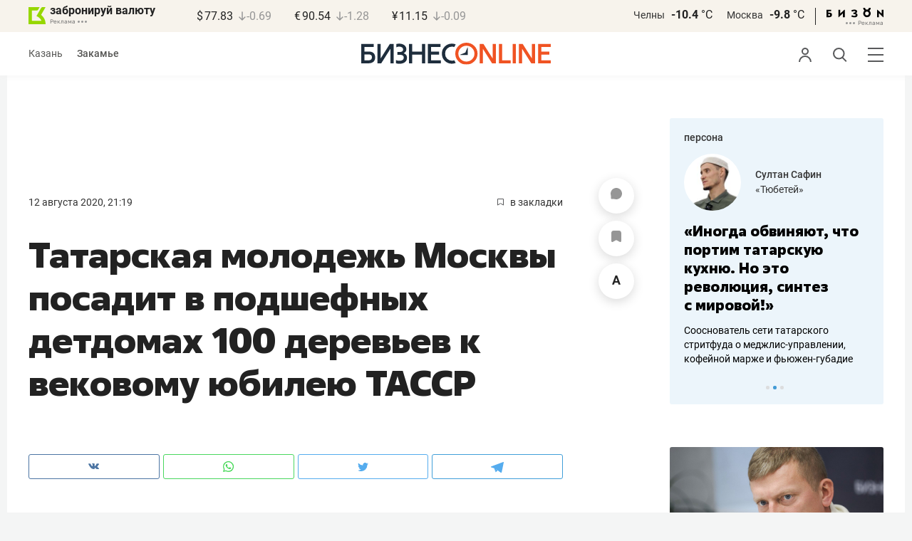

--- FILE ---
content_type: application/javascript
request_url: https://statix.business-gazeta.ru/js/s.min.js?v=140120261611
body_size: 69211
content:
function getCookie(e){let t=document.cookie.match(new RegExp("(?:^|; )"+e.replace(/([\.$?*|{}\(\)\[\]\\\/\+^])/g,"\\$1")+"=([^;]*)"));return t?decodeURIComponent(t[1]):void 0}function setCookie(e,t,n={}){if((n={path:"/",...n}).expires)if(n.expires instanceof Date)n.expires=n.expires.toUTCString();else{let e=new Date,t=new Date(e.getTime()+n.expires);n.expires=t.toUTCString()}let i=encodeURIComponent(e)+"="+encodeURIComponent(t);for(let e in n){i+="; "+e;let t=n[e];!0!==t&&(i+="="+t)}document.cookie=i}function deleteCookie(e){setCookie(e,"",{"max-age":-1})}!function(e,t){"use strict";"object"==typeof module&&"object"==typeof module.exports?module.exports=e.document?t(e,!0):function(e){if(!e.document)throw new Error("jQuery requires a window with a document");return t(e)}:t(e)}("undefined"!=typeof window?window:this,function(e,t){"use strict";var n=[],i=Object.getPrototypeOf,o=n.slice,r=n.flat?function(e){return n.flat.call(e)}:function(e){return n.concat.apply([],e)},a=n.push,s=n.indexOf,l={},c=l.toString,d=l.hasOwnProperty,u=d.toString,p=u.call(Object),f={},h=function(e){return"function"==typeof e&&"number"!=typeof e.nodeType},m=function(e){return null!=e&&e===e.window},g=e.document,v={type:!0,src:!0,nonce:!0,noModule:!0};function y(e,t,n){var i,o,r=(n=n||g).createElement("script");if(r.text=e,t)for(i in v)(o=t[i]||t.getAttribute&&t.getAttribute(i))&&r.setAttribute(i,o);n.head.appendChild(r).parentNode.removeChild(r)}function w(e){return null==e?e+"":"object"==typeof e||"function"==typeof e?l[c.call(e)]||"object":typeof e}var b="3.5.0",x=function(e,t){return new x.fn.init(e,t)};function k(e){var t=!!e&&"length"in e&&e.length,n=w(e);return!h(e)&&!m(e)&&("array"===n||0===t||"number"==typeof t&&0<t&&t-1 in e)}x.fn=x.prototype={jquery:b,constructor:x,length:0,toArray:function(){return o.call(this)},get:function(e){return null==e?o.call(this):e<0?this[e+this.length]:this[e]},pushStack:function(e){var t=x.merge(this.constructor(),e);return t.prevObject=this,t},each:function(e){return x.each(this,e)},map:function(e){return this.pushStack(x.map(this,function(t,n){return e.call(t,n,t)}))},slice:function(){return this.pushStack(o.apply(this,arguments))},first:function(){return this.eq(0)},last:function(){return this.eq(-1)},even:function(){return this.pushStack(x.grep(this,function(e,t){return(t+1)%2}))},odd:function(){return this.pushStack(x.grep(this,function(e,t){return t%2}))},eq:function(e){var t=this.length,n=+e+(e<0?t:0);return this.pushStack(0<=n&&n<t?[this[n]]:[])},end:function(){return this.prevObject||this.constructor()},push:a,sort:n.sort,splice:n.splice},x.extend=x.fn.extend=function(){var e,t,n,i,o,r,a=arguments[0]||{},s=1,l=arguments.length,c=!1;for("boolean"==typeof a&&(c=a,a=arguments[s]||{},s++),"object"==typeof a||h(a)||(a={}),s===l&&(a=this,s--);s<l;s++)if(null!=(e=arguments[s]))for(t in e)i=e[t],"__proto__"!==t&&a!==i&&(c&&i&&(x.isPlainObject(i)||(o=Array.isArray(i)))?(n=a[t],r=o&&!Array.isArray(n)?[]:o||x.isPlainObject(n)?n:{},o=!1,a[t]=x.extend(c,r,i)):void 0!==i&&(a[t]=i));return a},x.extend({expando:"jQuery"+(b+Math.random()).replace(/\D/g,""),isReady:!0,error:function(e){throw new Error(e)},noop:function(){},isPlainObject:function(e){var t,n;return!(!e||"[object Object]"!==c.call(e)||(t=i(e))&&("function"!=typeof(n=d.call(t,"constructor")&&t.constructor)||u.call(n)!==p))},isEmptyObject:function(e){var t;for(t in e)return!1;return!0},globalEval:function(e,t,n){y(e,{nonce:t&&t.nonce},n)},each:function(e,t){var n,i=0;if(k(e))for(n=e.length;i<n&&!1!==t.call(e[i],i,e[i]);i++);else for(i in e)if(!1===t.call(e[i],i,e[i]))break;return e},makeArray:function(e,t){var n=t||[];return null!=e&&(k(Object(e))?x.merge(n,"string"==typeof e?[e]:e):a.call(n,e)),n},inArray:function(e,t,n){return null==t?-1:s.call(t,e,n)},merge:function(e,t){for(var n=+t.length,i=0,o=e.length;i<n;i++)e[o++]=t[i];return e.length=o,e},grep:function(e,t,n){for(var i=[],o=0,r=e.length,a=!n;o<r;o++)!t(e[o],o)!==a&&i.push(e[o]);return i},map:function(e,t,n){var i,o,a=0,s=[];if(k(e))for(i=e.length;a<i;a++)null!=(o=t(e[a],a,n))&&s.push(o);else for(a in e)null!=(o=t(e[a],a,n))&&s.push(o);return r(s)},guid:1,support:f}),"function"==typeof Symbol&&(x.fn[Symbol.iterator]=n[Symbol.iterator]),x.each("Boolean Number String Function Array Date RegExp Object Error Symbol".split(" "),function(e,t){l["[object "+t+"]"]=t.toLowerCase()});var T=function(e){var t,n,i,o,r,a,s,l,c,d,u,p,f,h,m,g,v,y,w,b="sizzle"+1*new Date,x=e.document,k=0,T=0,C=le(),_=le(),S=le(),$=le(),A=function(e,t){return e===t&&(u=!0),0},E={}.hasOwnProperty,j=[],D=j.pop,O=j.push,L=j.push,P=j.slice,M=function(e,t){for(var n=0,i=e.length;n<i;n++)if(e[n]===t)return n;return-1},I="checked|selected|async|autofocus|autoplay|controls|defer|disabled|hidden|ismap|loop|multiple|open|readonly|required|scoped",N="[\\x20\\t\\r\\n\\f]",B="(?:\\\\[\\da-fA-F]{1,6}"+N+"?|\\\\[^\\r\\n\\f]|[\\w-]|[^\0-\\x7f])+",H="\\["+N+"*("+B+")(?:"+N+"*([*^$|!~]?=)"+N+"*(?:'((?:\\\\.|[^\\\\'])*)'|\"((?:\\\\.|[^\\\\\"])*)\"|("+B+"))|)"+N+"*\\]",R=":("+B+")(?:\\((('((?:\\\\.|[^\\\\'])*)'|\"((?:\\\\.|[^\\\\\"])*)\")|((?:\\\\.|[^\\\\()[\\]]|"+H+")*)|.*)\\)|)",q=new RegExp(N+"+","g"),F=new RegExp("^"+N+"+|((?:^|[^\\\\])(?:\\\\.)*)"+N+"+$","g"),z=new RegExp("^"+N+"*,"+N+"*"),U=new RegExp("^"+N+"*([>+~]|"+N+")"+N+"*"),W=new RegExp(N+"|>"),G=new RegExp(R),V=new RegExp("^"+B+"$"),X={ID:new RegExp("^#("+B+")"),CLASS:new RegExp("^\\.("+B+")"),TAG:new RegExp("^("+B+"|[*])"),ATTR:new RegExp("^"+H),PSEUDO:new RegExp("^"+R),CHILD:new RegExp("^:(only|first|last|nth|nth-last)-(child|of-type)(?:\\("+N+"*(even|odd|(([+-]|)(\\d*)n|)"+N+"*(?:([+-]|)"+N+"*(\\d+)|))"+N+"*\\)|)","i"),bool:new RegExp("^(?:"+I+")$","i"),needsContext:new RegExp("^"+N+"*[>+~]|:(even|odd|eq|gt|lt|nth|first|last)(?:\\("+N+"*((?:-\\d)?\\d*)"+N+"*\\)|)(?=[^-]|$)","i")},K=/HTML$/i,Y=/^(?:input|select|textarea|button)$/i,J=/^h\d$/i,Z=/^[^{]+\{\s*\[native \w/,Q=/^(?:#([\w-]+)|(\w+)|\.([\w-]+))$/,ee=/[+~]/,te=new RegExp("\\\\[\\da-fA-F]{1,6}"+N+"?|\\\\([^\\r\\n\\f])","g"),ne=function(e,t){var n="0x"+e.slice(1)-65536;return t||(n<0?String.fromCharCode(n+65536):String.fromCharCode(n>>10|55296,1023&n|56320))},ie=/([\0-\x1f\x7f]|^-?\d)|^-$|[^\0-\x1f\x7f-\uFFFF\w-]/g,oe=function(e,t){return t?"\0"===e?"�":e.slice(0,-1)+"\\"+e.charCodeAt(e.length-1).toString(16)+" ":"\\"+e},re=function(){p()},ae=be(function(e){return!0===e.disabled&&"fieldset"===e.nodeName.toLowerCase()},{dir:"parentNode",next:"legend"});try{L.apply(j=P.call(x.childNodes),x.childNodes),j[x.childNodes.length].nodeType}catch(t){L={apply:j.length?function(e,t){O.apply(e,P.call(t))}:function(e,t){for(var n=e.length,i=0;e[n++]=t[i++];);e.length=n-1}}}function se(e,t,i,o){var r,s,c,d,u,h,v,y=t&&t.ownerDocument,x=t?t.nodeType:9;if(i=i||[],"string"!=typeof e||!e||1!==x&&9!==x&&11!==x)return i;if(!o&&(p(t),t=t||f,m)){if(11!==x&&(u=Q.exec(e)))if(r=u[1]){if(9===x){if(!(c=t.getElementById(r)))return i;if(c.id===r)return i.push(c),i}else if(y&&(c=y.getElementById(r))&&w(t,c)&&c.id===r)return i.push(c),i}else{if(u[2])return L.apply(i,t.getElementsByTagName(e)),i;if((r=u[3])&&n.getElementsByClassName&&t.getElementsByClassName)return L.apply(i,t.getElementsByClassName(r)),i}if(n.qsa&&!$[e+" "]&&(!g||!g.test(e))&&(1!==x||"object"!==t.nodeName.toLowerCase())){if(v=e,y=t,1===x&&(W.test(e)||U.test(e))){for((y=ee.test(e)&&ve(t.parentNode)||t)===t&&n.scope||((d=t.getAttribute("id"))?d=d.replace(ie,oe):t.setAttribute("id",d=b)),s=(h=a(e)).length;s--;)h[s]=(d?"#"+d:":scope")+" "+we(h[s]);v=h.join(",")}try{return L.apply(i,y.querySelectorAll(v)),i}catch(t){$(e,!0)}finally{d===b&&t.removeAttribute("id")}}}return l(e.replace(F,"$1"),t,i,o)}function le(){var e=[];return function t(n,o){return e.push(n+" ")>i.cacheLength&&delete t[e.shift()],t[n+" "]=o}}function ce(e){return e[b]=!0,e}function de(e){var t=f.createElement("fieldset");try{return!!e(t)}catch(e){return!1}finally{t.parentNode&&t.parentNode.removeChild(t),t=null}}function ue(e,t){for(var n=e.split("|"),o=n.length;o--;)i.attrHandle[n[o]]=t}function pe(e,t){var n=t&&e,i=n&&1===e.nodeType&&1===t.nodeType&&e.sourceIndex-t.sourceIndex;if(i)return i;if(n)for(;n=n.nextSibling;)if(n===t)return-1;return e?1:-1}function fe(e){return function(t){return"input"===t.nodeName.toLowerCase()&&t.type===e}}function he(e){return function(t){var n=t.nodeName.toLowerCase();return("input"===n||"button"===n)&&t.type===e}}function me(e){return function(t){return"form"in t?t.parentNode&&!1===t.disabled?"label"in t?"label"in t.parentNode?t.parentNode.disabled===e:t.disabled===e:t.isDisabled===e||t.isDisabled!==!e&&ae(t)===e:t.disabled===e:"label"in t&&t.disabled===e}}function ge(e){return ce(function(t){return t=+t,ce(function(n,i){for(var o,r=e([],n.length,t),a=r.length;a--;)n[o=r[a]]&&(n[o]=!(i[o]=n[o]))})})}function ve(e){return e&&void 0!==e.getElementsByTagName&&e}for(t in n=se.support={},r=se.isXML=function(e){var t=e.namespaceURI,n=(e.ownerDocument||e).documentElement;return!K.test(t||n&&n.nodeName||"HTML")},p=se.setDocument=function(e){var t,o,a=e?e.ownerDocument||e:x;return a!=f&&9===a.nodeType&&a.documentElement&&(h=(f=a).documentElement,m=!r(f),x!=f&&(o=f.defaultView)&&o.top!==o&&(o.addEventListener?o.addEventListener("unload",re,!1):o.attachEvent&&o.attachEvent("onunload",re)),n.scope=de(function(e){return h.appendChild(e).appendChild(f.createElement("div")),void 0!==e.querySelectorAll&&!e.querySelectorAll(":scope fieldset div").length}),n.attributes=de(function(e){return e.className="i",!e.getAttribute("className")}),n.getElementsByTagName=de(function(e){return e.appendChild(f.createComment("")),!e.getElementsByTagName("*").length}),n.getElementsByClassName=Z.test(f.getElementsByClassName),n.getById=de(function(e){return h.appendChild(e).id=b,!f.getElementsByName||!f.getElementsByName(b).length}),n.getById?(i.filter.ID=function(e){var t=e.replace(te,ne);return function(e){return e.getAttribute("id")===t}},i.find.ID=function(e,t){if(void 0!==t.getElementById&&m){var n=t.getElementById(e);return n?[n]:[]}}):(i.filter.ID=function(e){var t=e.replace(te,ne);return function(e){var n=void 0!==e.getAttributeNode&&e.getAttributeNode("id");return n&&n.value===t}},i.find.ID=function(e,t){if(void 0!==t.getElementById&&m){var n,i,o,r=t.getElementById(e);if(r){if((n=r.getAttributeNode("id"))&&n.value===e)return[r];for(o=t.getElementsByName(e),i=0;r=o[i++];)if((n=r.getAttributeNode("id"))&&n.value===e)return[r]}return[]}}),i.find.TAG=n.getElementsByTagName?function(e,t){return void 0!==t.getElementsByTagName?t.getElementsByTagName(e):n.qsa?t.querySelectorAll(e):void 0}:function(e,t){var n,i=[],o=0,r=t.getElementsByTagName(e);if("*"===e){for(;n=r[o++];)1===n.nodeType&&i.push(n);return i}return r},i.find.CLASS=n.getElementsByClassName&&function(e,t){if(void 0!==t.getElementsByClassName&&m)return t.getElementsByClassName(e)},v=[],g=[],(n.qsa=Z.test(f.querySelectorAll))&&(de(function(e){var t;h.appendChild(e).innerHTML="<a id='"+b+"'></a><select id='"+b+"-\r\\' msallowcapture=''><option selected=''></option></select>",e.querySelectorAll("[msallowcapture^='']").length&&g.push("[*^$]="+N+"*(?:''|\"\")"),e.querySelectorAll("[selected]").length||g.push("\\["+N+"*(?:value|"+I+")"),e.querySelectorAll("[id~="+b+"-]").length||g.push("~="),(t=f.createElement("input")).setAttribute("name",""),e.appendChild(t),e.querySelectorAll("[name='']").length||g.push("\\["+N+"*name"+N+"*="+N+"*(?:''|\"\")"),e.querySelectorAll(":checked").length||g.push(":checked"),e.querySelectorAll("a#"+b+"+*").length||g.push(".#.+[+~]"),e.querySelectorAll("\\\f"),g.push("[\\r\\n\\f]")}),de(function(e){e.innerHTML="<a href='' disabled='disabled'></a><select disabled='disabled'><option/></select>";var t=f.createElement("input");t.setAttribute("type","hidden"),e.appendChild(t).setAttribute("name","D"),e.querySelectorAll("[name=d]").length&&g.push("name"+N+"*[*^$|!~]?="),2!==e.querySelectorAll(":enabled").length&&g.push(":enabled",":disabled"),h.appendChild(e).disabled=!0,2!==e.querySelectorAll(":disabled").length&&g.push(":enabled",":disabled"),e.querySelectorAll("*,:x"),g.push(",.*:")})),(n.matchesSelector=Z.test(y=h.matches||h.webkitMatchesSelector||h.mozMatchesSelector||h.oMatchesSelector||h.msMatchesSelector))&&de(function(e){n.disconnectedMatch=y.call(e,"*"),y.call(e,"[s!='']:x"),v.push("!=",R)}),g=g.length&&new RegExp(g.join("|")),v=v.length&&new RegExp(v.join("|")),t=Z.test(h.compareDocumentPosition),w=t||Z.test(h.contains)?function(e,t){var n=9===e.nodeType?e.documentElement:e,i=t&&t.parentNode;return e===i||!(!i||1!==i.nodeType||!(n.contains?n.contains(i):e.compareDocumentPosition&&16&e.compareDocumentPosition(i)))}:function(e,t){if(t)for(;t=t.parentNode;)if(t===e)return!0;return!1},A=t?function(e,t){if(e===t)return u=!0,0;var i=!e.compareDocumentPosition-!t.compareDocumentPosition;return i||(1&(i=(e.ownerDocument||e)==(t.ownerDocument||t)?e.compareDocumentPosition(t):1)||!n.sortDetached&&t.compareDocumentPosition(e)===i?e==f||e.ownerDocument==x&&w(x,e)?-1:t==f||t.ownerDocument==x&&w(x,t)?1:d?M(d,e)-M(d,t):0:4&i?-1:1)}:function(e,t){if(e===t)return u=!0,0;var n,i=0,o=e.parentNode,r=t.parentNode,a=[e],s=[t];if(!o||!r)return e==f?-1:t==f?1:o?-1:r?1:d?M(d,e)-M(d,t):0;if(o===r)return pe(e,t);for(n=e;n=n.parentNode;)a.unshift(n);for(n=t;n=n.parentNode;)s.unshift(n);for(;a[i]===s[i];)i++;return i?pe(a[i],s[i]):a[i]==x?-1:s[i]==x?1:0}),f},se.matches=function(e,t){return se(e,null,null,t)},se.matchesSelector=function(e,t){if(p(e),n.matchesSelector&&m&&!$[t+" "]&&(!v||!v.test(t))&&(!g||!g.test(t)))try{var i=y.call(e,t);if(i||n.disconnectedMatch||e.document&&11!==e.document.nodeType)return i}catch(e){$(t,!0)}return 0<se(t,f,null,[e]).length},se.contains=function(e,t){return(e.ownerDocument||e)!=f&&p(e),w(e,t)},se.attr=function(e,t){(e.ownerDocument||e)!=f&&p(e);var o=i.attrHandle[t.toLowerCase()],r=o&&E.call(i.attrHandle,t.toLowerCase())?o(e,t,!m):void 0;return void 0!==r?r:n.attributes||!m?e.getAttribute(t):(r=e.getAttributeNode(t))&&r.specified?r.value:null},se.escape=function(e){return(e+"").replace(ie,oe)},se.error=function(e){throw new Error("Syntax error, unrecognized expression: "+e)},se.uniqueSort=function(e){var t,i=[],o=0,r=0;if(u=!n.detectDuplicates,d=!n.sortStable&&e.slice(0),e.sort(A),u){for(;t=e[r++];)t===e[r]&&(o=i.push(r));for(;o--;)e.splice(i[o],1)}return d=null,e},o=se.getText=function(e){var t,n="",i=0,r=e.nodeType;if(r){if(1===r||9===r||11===r){if("string"==typeof e.textContent)return e.textContent;for(e=e.firstChild;e;e=e.nextSibling)n+=o(e)}else if(3===r||4===r)return e.nodeValue}else for(;t=e[i++];)n+=o(t);return n},(i=se.selectors={cacheLength:50,createPseudo:ce,match:X,attrHandle:{},find:{},relative:{">":{dir:"parentNode",first:!0}," ":{dir:"parentNode"},"+":{dir:"previousSibling",first:!0},"~":{dir:"previousSibling"}},preFilter:{ATTR:function(e){return e[1]=e[1].replace(te,ne),e[3]=(e[3]||e[4]||e[5]||"").replace(te,ne),"~="===e[2]&&(e[3]=" "+e[3]+" "),e.slice(0,4)},CHILD:function(e){return e[1]=e[1].toLowerCase(),"nth"===e[1].slice(0,3)?(e[3]||se.error(e[0]),e[4]=+(e[4]?e[5]+(e[6]||1):2*("even"===e[3]||"odd"===e[3])),e[5]=+(e[7]+e[8]||"odd"===e[3])):e[3]&&se.error(e[0]),e},PSEUDO:function(e){var t,n=!e[6]&&e[2];return X.CHILD.test(e[0])?null:(e[3]?e[2]=e[4]||e[5]||"":n&&G.test(n)&&(t=a(n,!0))&&(t=n.indexOf(")",n.length-t)-n.length)&&(e[0]=e[0].slice(0,t),e[2]=n.slice(0,t)),e.slice(0,3))}},filter:{TAG:function(e){var t=e.replace(te,ne).toLowerCase();return"*"===e?function(){return!0}:function(e){return e.nodeName&&e.nodeName.toLowerCase()===t}},CLASS:function(e){var t=C[e+" "];return t||(t=new RegExp("(^|"+N+")"+e+"("+N+"|$)"))&&C(e,function(e){return t.test("string"==typeof e.className&&e.className||void 0!==e.getAttribute&&e.getAttribute("class")||"")})},ATTR:function(e,t,n){return function(i){var o=se.attr(i,e);return null==o?"!="===t:!t||(o+="","="===t?o===n:"!="===t?o!==n:"^="===t?n&&0===o.indexOf(n):"*="===t?n&&-1<o.indexOf(n):"$="===t?n&&o.slice(-n.length)===n:"~="===t?-1<(" "+o.replace(q," ")+" ").indexOf(n):"|="===t&&(o===n||o.slice(0,n.length+1)===n+"-"))}},CHILD:function(e,t,n,i,o){var r="nth"!==e.slice(0,3),a="last"!==e.slice(-4),s="of-type"===t;return 1===i&&0===o?function(e){return!!e.parentNode}:function(t,n,l){var c,d,u,p,f,h,m=r!==a?"nextSibling":"previousSibling",g=t.parentNode,v=s&&t.nodeName.toLowerCase(),y=!l&&!s,w=!1;if(g){if(r){for(;m;){for(p=t;p=p[m];)if(s?p.nodeName.toLowerCase()===v:1===p.nodeType)return!1;h=m="only"===e&&!h&&"nextSibling"}return!0}if(h=[a?g.firstChild:g.lastChild],a&&y){for(w=(f=(c=(d=(u=(p=g)[b]||(p[b]={}))[p.uniqueID]||(u[p.uniqueID]={}))[e]||[])[0]===k&&c[1])&&c[2],p=f&&g.childNodes[f];p=++f&&p&&p[m]||(w=f=0)||h.pop();)if(1===p.nodeType&&++w&&p===t){d[e]=[k,f,w];break}}else if(y&&(w=f=(c=(d=(u=(p=t)[b]||(p[b]={}))[p.uniqueID]||(u[p.uniqueID]={}))[e]||[])[0]===k&&c[1]),!1===w)for(;(p=++f&&p&&p[m]||(w=f=0)||h.pop())&&((s?p.nodeName.toLowerCase()!==v:1!==p.nodeType)||!++w||(y&&((d=(u=p[b]||(p[b]={}))[p.uniqueID]||(u[p.uniqueID]={}))[e]=[k,w]),p!==t)););return(w-=o)===i||w%i==0&&0<=w/i}}},PSEUDO:function(e,t){var n,o=i.pseudos[e]||i.setFilters[e.toLowerCase()]||se.error("unsupported pseudo: "+e);return o[b]?o(t):1<o.length?(n=[e,e,"",t],i.setFilters.hasOwnProperty(e.toLowerCase())?ce(function(e,n){for(var i,r=o(e,t),a=r.length;a--;)e[i=M(e,r[a])]=!(n[i]=r[a])}):function(e){return o(e,0,n)}):o}},pseudos:{not:ce(function(e){var t=[],n=[],i=s(e.replace(F,"$1"));return i[b]?ce(function(e,t,n,o){for(var r,a=i(e,null,o,[]),s=e.length;s--;)(r=a[s])&&(e[s]=!(t[s]=r))}):function(e,o,r){return t[0]=e,i(t,null,r,n),t[0]=null,!n.pop()}}),has:ce(function(e){return function(t){return 0<se(e,t).length}}),contains:ce(function(e){return e=e.replace(te,ne),function(t){return-1<(t.textContent||o(t)).indexOf(e)}}),lang:ce(function(e){return V.test(e||"")||se.error("unsupported lang: "+e),e=e.replace(te,ne).toLowerCase(),function(t){var n;do{if(n=m?t.lang:t.getAttribute("xml:lang")||t.getAttribute("lang"))return(n=n.toLowerCase())===e||0===n.indexOf(e+"-")}while((t=t.parentNode)&&1===t.nodeType);return!1}}),target:function(t){var n=e.location&&e.location.hash;return n&&n.slice(1)===t.id},root:function(e){return e===h},focus:function(e){return e===f.activeElement&&(!f.hasFocus||f.hasFocus())&&!!(e.type||e.href||~e.tabIndex)},enabled:me(!1),disabled:me(!0),checked:function(e){var t=e.nodeName.toLowerCase();return"input"===t&&!!e.checked||"option"===t&&!!e.selected},selected:function(e){return e.parentNode&&e.parentNode.selectedIndex,!0===e.selected},empty:function(e){for(e=e.firstChild;e;e=e.nextSibling)if(e.nodeType<6)return!1;return!0},parent:function(e){return!i.pseudos.empty(e)},header:function(e){return J.test(e.nodeName)},input:function(e){return Y.test(e.nodeName)},button:function(e){var t=e.nodeName.toLowerCase();return"input"===t&&"button"===e.type||"button"===t},text:function(e){var t;return"input"===e.nodeName.toLowerCase()&&"text"===e.type&&(null==(t=e.getAttribute("type"))||"text"===t.toLowerCase())},first:ge(function(){return[0]}),last:ge(function(e,t){return[t-1]}),eq:ge(function(e,t,n){return[n<0?n+t:n]}),even:ge(function(e,t){for(var n=0;n<t;n+=2)e.push(n);return e}),odd:ge(function(e,t){for(var n=1;n<t;n+=2)e.push(n);return e}),lt:ge(function(e,t,n){for(var i=n<0?n+t:t<n?t:n;0<=--i;)e.push(i);return e}),gt:ge(function(e,t,n){for(var i=n<0?n+t:n;++i<t;)e.push(i);return e})}}).pseudos.nth=i.pseudos.eq,{radio:!0,checkbox:!0,file:!0,password:!0,image:!0})i.pseudos[t]=fe(t);for(t in{submit:!0,reset:!0})i.pseudos[t]=he(t);function ye(){}function we(e){for(var t=0,n=e.length,i="";t<n;t++)i+=e[t].value;return i}function be(e,t,n){var i=t.dir,o=t.next,r=o||i,a=n&&"parentNode"===r,s=T++;return t.first?function(t,n,o){for(;t=t[i];)if(1===t.nodeType||a)return e(t,n,o);return!1}:function(t,n,l){var c,d,u,p=[k,s];if(l){for(;t=t[i];)if((1===t.nodeType||a)&&e(t,n,l))return!0}else for(;t=t[i];)if(1===t.nodeType||a)if(d=(u=t[b]||(t[b]={}))[t.uniqueID]||(u[t.uniqueID]={}),o&&o===t.nodeName.toLowerCase())t=t[i]||t;else{if((c=d[r])&&c[0]===k&&c[1]===s)return p[2]=c[2];if((d[r]=p)[2]=e(t,n,l))return!0}return!1}}function xe(e){return 1<e.length?function(t,n,i){for(var o=e.length;o--;)if(!e[o](t,n,i))return!1;return!0}:e[0]}function ke(e,t,n,i,o){for(var r,a=[],s=0,l=e.length,c=null!=t;s<l;s++)(r=e[s])&&(n&&!n(r,i,o)||(a.push(r),c&&t.push(s)));return a}function Te(e,t,n,i,o,r){return i&&!i[b]&&(i=Te(i)),o&&!o[b]&&(o=Te(o,r)),ce(function(r,a,s,l){var c,d,u,p=[],f=[],h=a.length,m=r||function(e,t,n){for(var i=0,o=t.length;i<o;i++)se(e,t[i],n);return n}(t||"*",s.nodeType?[s]:s,[]),g=!e||!r&&t?m:ke(m,p,e,s,l),v=n?o||(r?e:h||i)?[]:a:g;if(n&&n(g,v,s,l),i)for(c=ke(v,f),i(c,[],s,l),d=c.length;d--;)(u=c[d])&&(v[f[d]]=!(g[f[d]]=u));if(r){if(o||e){if(o){for(c=[],d=v.length;d--;)(u=v[d])&&c.push(g[d]=u);o(null,v=[],c,l)}for(d=v.length;d--;)(u=v[d])&&-1<(c=o?M(r,u):p[d])&&(r[c]=!(a[c]=u))}}else v=ke(v===a?v.splice(h,v.length):v),o?o(null,a,v,l):L.apply(a,v)})}function Ce(e){for(var t,n,o,r=e.length,a=i.relative[e[0].type],s=a||i.relative[" "],l=a?1:0,d=be(function(e){return e===t},s,!0),u=be(function(e){return-1<M(t,e)},s,!0),p=[function(e,n,i){var o=!a&&(i||n!==c)||((t=n).nodeType?d(e,n,i):u(e,n,i));return t=null,o}];l<r;l++)if(n=i.relative[e[l].type])p=[be(xe(p),n)];else{if((n=i.filter[e[l].type].apply(null,e[l].matches))[b]){for(o=++l;o<r&&!i.relative[e[o].type];o++);return Te(1<l&&xe(p),1<l&&we(e.slice(0,l-1).concat({value:" "===e[l-2].type?"*":""})).replace(F,"$1"),n,l<o&&Ce(e.slice(l,o)),o<r&&Ce(e=e.slice(o)),o<r&&we(e))}p.push(n)}return xe(p)}return ye.prototype=i.filters=i.pseudos,i.setFilters=new ye,a=se.tokenize=function(e,t){var n,o,r,a,s,l,c,d=_[e+" "];if(d)return t?0:d.slice(0);for(s=e,l=[],c=i.preFilter;s;){for(a in n&&!(o=z.exec(s))||(o&&(s=s.slice(o[0].length)||s),l.push(r=[])),n=!1,(o=U.exec(s))&&(n=o.shift(),r.push({value:n,type:o[0].replace(F," ")}),s=s.slice(n.length)),i.filter)!(o=X[a].exec(s))||c[a]&&!(o=c[a](o))||(n=o.shift(),r.push({value:n,type:a,matches:o}),s=s.slice(n.length));if(!n)break}return t?s.length:s?se.error(e):_(e,l).slice(0)},s=se.compile=function(e,t){var n,o,r,s,l,d,u=[],h=[],g=S[e+" "];if(!g){for(t||(t=a(e)),n=t.length;n--;)(g=Ce(t[n]))[b]?u.push(g):h.push(g);(g=S(e,(o=h,s=0<(r=u).length,l=0<o.length,d=function(e,t,n,a,d){var u,h,g,v=0,y="0",w=e&&[],b=[],x=c,T=e||l&&i.find.TAG("*",d),C=k+=null==x?1:Math.random()||.1,_=T.length;for(d&&(c=t==f||t||d);y!==_&&null!=(u=T[y]);y++){if(l&&u){for(h=0,t||u.ownerDocument==f||(p(u),n=!m);g=o[h++];)if(g(u,t||f,n)){a.push(u);break}d&&(k=C)}s&&((u=!g&&u)&&v--,e&&w.push(u))}if(v+=y,s&&y!==v){for(h=0;g=r[h++];)g(w,b,t,n);if(e){if(0<v)for(;y--;)w[y]||b[y]||(b[y]=D.call(a));b=ke(b)}L.apply(a,b),d&&!e&&0<b.length&&1<v+r.length&&se.uniqueSort(a)}return d&&(k=C,c=x),w},s?ce(d):d))).selector=e}return g},l=se.select=function(e,t,n,o){var r,l,c,d,u,p="function"==typeof e&&e,f=!o&&a(e=p.selector||e);if(n=n||[],1===f.length){if(2<(l=f[0]=f[0].slice(0)).length&&"ID"===(c=l[0]).type&&9===t.nodeType&&m&&i.relative[l[1].type]){if(!(t=(i.find.ID(c.matches[0].replace(te,ne),t)||[])[0]))return n;p&&(t=t.parentNode),e=e.slice(l.shift().value.length)}for(r=X.needsContext.test(e)?0:l.length;r--&&(c=l[r],!i.relative[d=c.type]);)if((u=i.find[d])&&(o=u(c.matches[0].replace(te,ne),ee.test(l[0].type)&&ve(t.parentNode)||t))){if(l.splice(r,1),!(e=o.length&&we(l)))return L.apply(n,o),n;break}}return(p||s(e,f))(o,t,!m,n,!t||ee.test(e)&&ve(t.parentNode)||t),n},n.sortStable=b.split("").sort(A).join("")===b,n.detectDuplicates=!!u,p(),n.sortDetached=de(function(e){return 1&e.compareDocumentPosition(f.createElement("fieldset"))}),de(function(e){return e.innerHTML="<a href='#'></a>","#"===e.firstChild.getAttribute("href")})||ue("type|href|height|width",function(e,t,n){if(!n)return e.getAttribute(t,"type"===t.toLowerCase()?1:2)}),n.attributes&&de(function(e){return e.innerHTML="<input/>",e.firstChild.setAttribute("value",""),""===e.firstChild.getAttribute("value")})||ue("value",function(e,t,n){if(!n&&"input"===e.nodeName.toLowerCase())return e.defaultValue}),de(function(e){return null==e.getAttribute("disabled")})||ue(I,function(e,t,n){var i;if(!n)return!0===e[t]?t.toLowerCase():(i=e.getAttributeNode(t))&&i.specified?i.value:null}),se}(e);x.find=T,x.expr=T.selectors,x.expr[":"]=x.expr.pseudos,x.uniqueSort=x.unique=T.uniqueSort,x.text=T.getText,x.isXMLDoc=T.isXML,x.contains=T.contains,x.escapeSelector=T.escape;var C=function(e,t,n){for(var i=[],o=void 0!==n;(e=e[t])&&9!==e.nodeType;)if(1===e.nodeType){if(o&&x(e).is(n))break;i.push(e)}return i},_=function(e,t){for(var n=[];e;e=e.nextSibling)1===e.nodeType&&e!==t&&n.push(e);return n},S=x.expr.match.needsContext;function $(e,t){return e.nodeName&&e.nodeName.toLowerCase()===t.toLowerCase()}var A=/^<([a-z][^\/\0>:\x20\t\r\n\f]*)[\x20\t\r\n\f]*\/?>(?:<\/\1>|)$/i;function E(e,t,n){return h(t)?x.grep(e,function(e,i){return!!t.call(e,i,e)!==n}):t.nodeType?x.grep(e,function(e){return e===t!==n}):"string"!=typeof t?x.grep(e,function(e){return-1<s.call(t,e)!==n}):x.filter(t,e,n)}x.filter=function(e,t,n){var i=t[0];return n&&(e=":not("+e+")"),1===t.length&&1===i.nodeType?x.find.matchesSelector(i,e)?[i]:[]:x.find.matches(e,x.grep(t,function(e){return 1===e.nodeType}))},x.fn.extend({find:function(e){var t,n,i=this.length,o=this;if("string"!=typeof e)return this.pushStack(x(e).filter(function(){for(t=0;t<i;t++)if(x.contains(o[t],this))return!0}));for(n=this.pushStack([]),t=0;t<i;t++)x.find(e,o[t],n);return 1<i?x.uniqueSort(n):n},filter:function(e){return this.pushStack(E(this,e||[],!1))},not:function(e){return this.pushStack(E(this,e||[],!0))},is:function(e){return!!E(this,"string"==typeof e&&S.test(e)?x(e):e||[],!1).length}});var j,D=/^(?:\s*(<[\w\W]+>)[^>]*|#([\w-]+))$/;(x.fn.init=function(e,t,n){var i,o;if(!e)return this;if(n=n||j,"string"==typeof e){if(!(i="<"===e[0]&&">"===e[e.length-1]&&3<=e.length?[null,e,null]:D.exec(e))||!i[1]&&t)return!t||t.jquery?(t||n).find(e):this.constructor(t).find(e);if(i[1]){if(t=t instanceof x?t[0]:t,x.merge(this,x.parseHTML(i[1],t&&t.nodeType?t.ownerDocument||t:g,!0)),A.test(i[1])&&x.isPlainObject(t))for(i in t)h(this[i])?this[i](t[i]):this.attr(i,t[i]);return this}return(o=g.getElementById(i[2]))&&(this[0]=o,this.length=1),this}return e.nodeType?(this[0]=e,this.length=1,this):h(e)?void 0!==n.ready?n.ready(e):e(x):x.makeArray(e,this)}).prototype=x.fn,j=x(g);var O=/^(?:parents|prev(?:Until|All))/,L={children:!0,contents:!0,next:!0,prev:!0};function P(e,t){for(;(e=e[t])&&1!==e.nodeType;);return e}x.fn.extend({has:function(e){var t=x(e,this),n=t.length;return this.filter(function(){for(var e=0;e<n;e++)if(x.contains(this,t[e]))return!0})},closest:function(e,t){var n,i=0,o=this.length,r=[],a="string"!=typeof e&&x(e);if(!S.test(e))for(;i<o;i++)for(n=this[i];n&&n!==t;n=n.parentNode)if(n.nodeType<11&&(a?-1<a.index(n):1===n.nodeType&&x.find.matchesSelector(n,e))){r.push(n);break}return this.pushStack(1<r.length?x.uniqueSort(r):r)},index:function(e){return e?"string"==typeof e?s.call(x(e),this[0]):s.call(this,e.jquery?e[0]:e):this[0]&&this[0].parentNode?this.first().prevAll().length:-1},add:function(e,t){return this.pushStack(x.uniqueSort(x.merge(this.get(),x(e,t))))},addBack:function(e){return this.add(null==e?this.prevObject:this.prevObject.filter(e))}}),x.each({parent:function(e){var t=e.parentNode;return t&&11!==t.nodeType?t:null},parents:function(e){return C(e,"parentNode")},parentsUntil:function(e,t,n){return C(e,"parentNode",n)},next:function(e){return P(e,"nextSibling")},prev:function(e){return P(e,"previousSibling")},nextAll:function(e){return C(e,"nextSibling")},prevAll:function(e){return C(e,"previousSibling")},nextUntil:function(e,t,n){return C(e,"nextSibling",n)},prevUntil:function(e,t,n){return C(e,"previousSibling",n)},siblings:function(e){return _((e.parentNode||{}).firstChild,e)},children:function(e){return _(e.firstChild)},contents:function(e){return null!=e.contentDocument&&i(e.contentDocument)?e.contentDocument:($(e,"template")&&(e=e.content||e),x.merge([],e.childNodes))}},function(e,t){x.fn[e]=function(n,i){var o=x.map(this,t,n);return"Until"!==e.slice(-5)&&(i=n),i&&"string"==typeof i&&(o=x.filter(i,o)),1<this.length&&(L[e]||x.uniqueSort(o),O.test(e)&&o.reverse()),this.pushStack(o)}});var M=/[^\x20\t\r\n\f]+/g;function I(e){return e}function N(e){throw e}function B(e,t,n,i){var o;try{e&&h(o=e.promise)?o.call(e).done(t).fail(n):e&&h(o=e.then)?o.call(e,t,n):t.apply(void 0,[e].slice(i))}catch(e){n.apply(void 0,[e])}}x.Callbacks=function(e){var t,n;e="string"==typeof e?(t=e,n={},x.each(t.match(M)||[],function(e,t){n[t]=!0}),n):x.extend({},e);var i,o,r,a,s=[],l=[],c=-1,d=function(){for(a=a||e.once,r=i=!0;l.length;c=-1)for(o=l.shift();++c<s.length;)!1===s[c].apply(o[0],o[1])&&e.stopOnFalse&&(c=s.length,o=!1);e.memory||(o=!1),i=!1,a&&(s=o?[]:"")},u={add:function(){return s&&(o&&!i&&(c=s.length-1,l.push(o)),function t(n){x.each(n,function(n,i){h(i)?e.unique&&u.has(i)||s.push(i):i&&i.length&&"string"!==w(i)&&t(i)})}(arguments),o&&!i&&d()),this},remove:function(){return x.each(arguments,function(e,t){for(var n;-1<(n=x.inArray(t,s,n));)s.splice(n,1),n<=c&&c--}),this},has:function(e){return e?-1<x.inArray(e,s):0<s.length},empty:function(){return s&&(s=[]),this},disable:function(){return a=l=[],s=o="",this},disabled:function(){return!s},lock:function(){return a=l=[],o||i||(s=o=""),this},locked:function(){return!!a},fireWith:function(e,t){return a||(t=[e,(t=t||[]).slice?t.slice():t],l.push(t),i||d()),this},fire:function(){return u.fireWith(this,arguments),this},fired:function(){return!!r}};return u},x.extend({Deferred:function(t){var n=[["notify","progress",x.Callbacks("memory"),x.Callbacks("memory"),2],["resolve","done",x.Callbacks("once memory"),x.Callbacks("once memory"),0,"resolved"],["reject","fail",x.Callbacks("once memory"),x.Callbacks("once memory"),1,"rejected"]],i="pending",o={state:function(){return i},always:function(){return r.done(arguments).fail(arguments),this},catch:function(e){return o.then(null,e)},pipe:function(){var e=arguments;return x.Deferred(function(t){x.each(n,function(n,i){var o=h(e[i[4]])&&e[i[4]];r[i[1]](function(){var e=o&&o.apply(this,arguments);e&&h(e.promise)?e.promise().progress(t.notify).done(t.resolve).fail(t.reject):t[i[0]+"With"](this,o?[e]:arguments)})}),e=null}).promise()},then:function(t,i,o){var r=0;function a(t,n,i,o){return function(){var s=this,l=arguments,c=function(){var e,c;if(!(t<r)){if((e=i.apply(s,l))===n.promise())throw new TypeError("Thenable self-resolution");c=e&&("object"==typeof e||"function"==typeof e)&&e.then,h(c)?o?c.call(e,a(r,n,I,o),a(r,n,N,o)):(r++,c.call(e,a(r,n,I,o),a(r,n,N,o),a(r,n,I,n.notifyWith))):(i!==I&&(s=void 0,l=[e]),(o||n.resolveWith)(s,l))}},d=o?c:function(){try{c()}catch(e){x.Deferred.exceptionHook&&x.Deferred.exceptionHook(e,d.stackTrace),r<=t+1&&(i!==N&&(s=void 0,l=[e]),n.rejectWith(s,l))}};t?d():(x.Deferred.getStackHook&&(d.stackTrace=x.Deferred.getStackHook()),e.setTimeout(d))}}return x.Deferred(function(e){n[0][3].add(a(0,e,h(o)?o:I,e.notifyWith)),n[1][3].add(a(0,e,h(t)?t:I)),n[2][3].add(a(0,e,h(i)?i:N))}).promise()},promise:function(e){return null!=e?x.extend(e,o):o}},r={};return x.each(n,function(e,t){var a=t[2],s=t[5];o[t[1]]=a.add,s&&a.add(function(){i=s},n[3-e][2].disable,n[3-e][3].disable,n[0][2].lock,n[0][3].lock),a.add(t[3].fire),r[t[0]]=function(){return r[t[0]+"With"](this===r?void 0:this,arguments),this},r[t[0]+"With"]=a.fireWith}),o.promise(r),t&&t.call(r,r),r},when:function(e){var t=arguments.length,n=t,i=Array(n),r=o.call(arguments),a=x.Deferred(),s=function(e){return function(n){i[e]=this,r[e]=1<arguments.length?o.call(arguments):n,--t||a.resolveWith(i,r)}};if(t<=1&&(B(e,a.done(s(n)).resolve,a.reject,!t),"pending"===a.state()||h(r[n]&&r[n].then)))return a.then();for(;n--;)B(r[n],s(n),a.reject);return a.promise()}});var H=/^(Eval|Internal|Range|Reference|Syntax|Type|URI)Error$/;x.Deferred.exceptionHook=function(t,n){e.console&&e.console.warn&&t&&H.test(t.name)&&e.console.warn("jQuery.Deferred exception: "+t.message,t.stack,n)},x.readyException=function(t){e.setTimeout(function(){throw t})};var R=x.Deferred();function q(){g.removeEventListener("DOMContentLoaded",q),e.removeEventListener("load",q),x.ready()}x.fn.ready=function(e){return R.then(e).catch(function(e){x.readyException(e)}),this},x.extend({isReady:!1,readyWait:1,ready:function(e){(!0===e?--x.readyWait:x.isReady)||(x.isReady=!0)!==e&&0<--x.readyWait||R.resolveWith(g,[x])}}),x.ready.then=R.then,"complete"===g.readyState||"loading"!==g.readyState&&!g.documentElement.doScroll?e.setTimeout(x.ready):(g.addEventListener("DOMContentLoaded",q),e.addEventListener("load",q));var F=function(e,t,n,i,o,r,a){var s=0,l=e.length,c=null==n;if("object"===w(n))for(s in o=!0,n)F(e,t,s,n[s],!0,r,a);else if(void 0!==i&&(o=!0,h(i)||(a=!0),c&&(a?(t.call(e,i),t=null):(c=t,t=function(e,t,n){return c.call(x(e),n)})),t))for(;s<l;s++)t(e[s],n,a?i:i.call(e[s],s,t(e[s],n)));return o?e:c?t.call(e):l?t(e[0],n):r},z=/^-ms-/,U=/-([a-z])/g;function W(e,t){return t.toUpperCase()}function G(e){return e.replace(z,"ms-").replace(U,W)}var V=function(e){return 1===e.nodeType||9===e.nodeType||!+e.nodeType};function X(){this.expando=x.expando+X.uid++}X.uid=1,X.prototype={cache:function(e){var t=e[this.expando];return t||(t=Object.create(null),V(e)&&(e.nodeType?e[this.expando]=t:Object.defineProperty(e,this.expando,{value:t,configurable:!0}))),t},set:function(e,t,n){var i,o=this.cache(e);if("string"==typeof t)o[G(t)]=n;else for(i in t)o[G(i)]=t[i];return o},get:function(e,t){return void 0===t?this.cache(e):e[this.expando]&&e[this.expando][G(t)]},access:function(e,t,n){return void 0===t||t&&"string"==typeof t&&void 0===n?this.get(e,t):(this.set(e,t,n),void 0!==n?n:t)},remove:function(e,t){var n,i=e[this.expando];if(void 0!==i){if(void 0!==t){n=(t=Array.isArray(t)?t.map(G):(t=G(t))in i?[t]:t.match(M)||[]).length;for(;n--;)delete i[t[n]]}(void 0===t||x.isEmptyObject(i))&&(e.nodeType?e[this.expando]=void 0:delete e[this.expando])}},hasData:function(e){var t=e[this.expando];return void 0!==t&&!x.isEmptyObject(t)}};var K=new X,Y=new X,J=/^(?:\{[\w\W]*\}|\[[\w\W]*\])$/,Z=/[A-Z]/g;function Q(e,t,n){var i,o;if(void 0===n&&1===e.nodeType)if(i="data-"+t.replace(Z,"-$&").toLowerCase(),"string"==typeof(n=e.getAttribute(i))){try{n="true"===(o=n)||"false"!==o&&("null"===o?null:o===+o+""?+o:J.test(o)?JSON.parse(o):o)}catch(e){}Y.set(e,t,n)}else n=void 0;return n}x.extend({hasData:function(e){return Y.hasData(e)||K.hasData(e)},data:function(e,t,n){return Y.access(e,t,n)},removeData:function(e,t){Y.remove(e,t)},_data:function(e,t,n){return K.access(e,t,n)},_removeData:function(e,t){K.remove(e,t)}}),x.fn.extend({data:function(e,t){var n,i,o,r=this[0],a=r&&r.attributes;if(void 0===e){if(this.length&&(o=Y.get(r),1===r.nodeType&&!K.get(r,"hasDataAttrs"))){for(n=a.length;n--;)a[n]&&0===(i=a[n].name).indexOf("data-")&&(i=G(i.slice(5)),Q(r,i,o[i]));K.set(r,"hasDataAttrs",!0)}return o}return"object"==typeof e?this.each(function(){Y.set(this,e)}):F(this,function(t){var n;if(r&&void 0===t)return void 0!==(n=Y.get(r,e))?n:void 0!==(n=Q(r,e))?n:void 0;this.each(function(){Y.set(this,e,t)})},null,t,1<arguments.length,null,!0)},removeData:function(e){return this.each(function(){Y.remove(this,e)})}}),x.extend({queue:function(e,t,n){var i;if(e)return t=(t||"fx")+"queue",i=K.get(e,t),n&&(!i||Array.isArray(n)?i=K.access(e,t,x.makeArray(n)):i.push(n)),i||[]},dequeue:function(e,t){t=t||"fx";var n=x.queue(e,t),i=n.length,o=n.shift(),r=x._queueHooks(e,t);"inprogress"===o&&(o=n.shift(),i--),o&&("fx"===t&&n.unshift("inprogress"),delete r.stop,o.call(e,function(){x.dequeue(e,t)},r)),!i&&r&&r.empty.fire()},_queueHooks:function(e,t){var n=t+"queueHooks";return K.get(e,n)||K.access(e,n,{empty:x.Callbacks("once memory").add(function(){K.remove(e,[t+"queue",n])})})}}),x.fn.extend({queue:function(e,t){var n=2;return"string"!=typeof e&&(t=e,e="fx",n--),arguments.length<n?x.queue(this[0],e):void 0===t?this:this.each(function(){var n=x.queue(this,e,t);x._queueHooks(this,e),"fx"===e&&"inprogress"!==n[0]&&x.dequeue(this,e)})},dequeue:function(e){return this.each(function(){x.dequeue(this,e)})},clearQueue:function(e){return this.queue(e||"fx",[])},promise:function(e,t){var n,i=1,o=x.Deferred(),r=this,a=this.length,s=function(){--i||o.resolveWith(r,[r])};for("string"!=typeof e&&(t=e,e=void 0),e=e||"fx";a--;)(n=K.get(r[a],e+"queueHooks"))&&n.empty&&(i++,n.empty.add(s));return s(),o.promise(t)}});var ee=/[+-]?(?:\d*\.|)\d+(?:[eE][+-]?\d+|)/.source,te=new RegExp("^(?:([+-])=|)("+ee+")([a-z%]*)$","i"),ne=["Top","Right","Bottom","Left"],ie=g.documentElement,oe=function(e){return x.contains(e.ownerDocument,e)},re={composed:!0};ie.getRootNode&&(oe=function(e){return x.contains(e.ownerDocument,e)||e.getRootNode(re)===e.ownerDocument});var ae=function(e,t){return"none"===(e=t||e).style.display||""===e.style.display&&oe(e)&&"none"===x.css(e,"display")};function se(e,t,n,i){var o,r,a=20,s=i?function(){return i.cur()}:function(){return x.css(e,t,"")},l=s(),c=n&&n[3]||(x.cssNumber[t]?"":"px"),d=e.nodeType&&(x.cssNumber[t]||"px"!==c&&+l)&&te.exec(x.css(e,t));if(d&&d[3]!==c){for(l/=2,c=c||d[3],d=+l||1;a--;)x.style(e,t,d+c),(1-r)*(1-(r=s()/l||.5))<=0&&(a=0),d/=r;d*=2,x.style(e,t,d+c),n=n||[]}return n&&(d=+d||+l||0,o=n[1]?d+(n[1]+1)*n[2]:+n[2],i&&(i.unit=c,i.start=d,i.end=o)),o}var le={};function ce(e,t){for(var n,i,o,r,a,s,l,c=[],d=0,u=e.length;d<u;d++)(i=e[d]).style&&(n=i.style.display,t?("none"===n&&(c[d]=K.get(i,"display")||null,c[d]||(i.style.display="")),""===i.style.display&&ae(i)&&(c[d]=(l=a=r=void 0,a=(o=i).ownerDocument,s=o.nodeName,(l=le[s])||(r=a.body.appendChild(a.createElement(s)),l=x.css(r,"display"),r.parentNode.removeChild(r),"none"===l&&(l="block"),le[s]=l)))):"none"!==n&&(c[d]="none",K.set(i,"display",n)));for(d=0;d<u;d++)null!=c[d]&&(e[d].style.display=c[d]);return e}x.fn.extend({show:function(){return ce(this,!0)},hide:function(){return ce(this)},toggle:function(e){return"boolean"==typeof e?e?this.show():this.hide():this.each(function(){ae(this)?x(this).show():x(this).hide()})}});var de,ue,pe=/^(?:checkbox|radio)$/i,fe=/<([a-z][^\/\0>\x20\t\r\n\f]*)/i,he=/^$|^module$|\/(?:java|ecma)script/i;de=g.createDocumentFragment().appendChild(g.createElement("div")),(ue=g.createElement("input")).setAttribute("type","radio"),ue.setAttribute("checked","checked"),ue.setAttribute("name","t"),de.appendChild(ue),f.checkClone=de.cloneNode(!0).cloneNode(!0).lastChild.checked,de.innerHTML="<textarea>x</textarea>",f.noCloneChecked=!!de.cloneNode(!0).lastChild.defaultValue,de.innerHTML="<option></option>",f.option=!!de.lastChild;var me={thead:[1,"<table>","</table>"],col:[2,"<table><colgroup>","</colgroup></table>"],tr:[2,"<table><tbody>","</tbody></table>"],td:[3,"<table><tbody><tr>","</tr></tbody></table>"],_default:[0,"",""]};function ge(e,t){var n;return n=void 0!==e.getElementsByTagName?e.getElementsByTagName(t||"*"):void 0!==e.querySelectorAll?e.querySelectorAll(t||"*"):[],void 0===t||t&&$(e,t)?x.merge([e],n):n}function ve(e,t){for(var n=0,i=e.length;n<i;n++)K.set(e[n],"globalEval",!t||K.get(t[n],"globalEval"))}me.tbody=me.tfoot=me.colgroup=me.caption=me.thead,me.th=me.td,f.option||(me.optgroup=me.option=[1,"<select multiple='multiple'>","</select>"]);var ye=/<|&#?\w+;/;function we(e,t,n,i,o){for(var r,a,s,l,c,d,u=t.createDocumentFragment(),p=[],f=0,h=e.length;f<h;f++)if((r=e[f])||0===r)if("object"===w(r))x.merge(p,r.nodeType?[r]:r);else if(ye.test(r)){for(a=a||u.appendChild(t.createElement("div")),s=(fe.exec(r)||["",""])[1].toLowerCase(),l=me[s]||me._default,a.innerHTML=l[1]+x.htmlPrefilter(r)+l[2],d=l[0];d--;)a=a.lastChild;x.merge(p,a.childNodes),(a=u.firstChild).textContent=""}else p.push(t.createTextNode(r));for(u.textContent="",f=0;r=p[f++];)if(i&&-1<x.inArray(r,i))o&&o.push(r);else if(c=oe(r),a=ge(u.appendChild(r),"script"),c&&ve(a),n)for(d=0;r=a[d++];)he.test(r.type||"")&&n.push(r);return u}var be=/^key/,xe=/^(?:mouse|pointer|contextmenu|drag|drop)|click/,ke=/^([^.]*)(?:\.(.+)|)/;function Te(){return!0}function Ce(){return!1}function _e(e,t){return e===function(){try{return g.activeElement}catch(e){}}()==("focus"===t)}function Se(e,t,n,i,o,r){var a,s;if("object"==typeof t){for(s in"string"!=typeof n&&(i=i||n,n=void 0),t)Se(e,s,n,i,t[s],r);return e}if(null==i&&null==o?(o=n,i=n=void 0):null==o&&("string"==typeof n?(o=i,i=void 0):(o=i,i=n,n=void 0)),!1===o)o=Ce;else if(!o)return e;return 1===r&&(a=o,(o=function(e){return x().off(e),a.apply(this,arguments)}).guid=a.guid||(a.guid=x.guid++)),e.each(function(){x.event.add(this,t,o,i,n)})}function $e(e,t,n){n?(K.set(e,t,!1),x.event.add(e,t,{namespace:!1,handler:function(e){var i,r,a=K.get(this,t);if(1&e.isTrigger&&this[t]){if(a.length)(x.event.special[t]||{}).delegateType&&e.stopPropagation();else if(a=o.call(arguments),K.set(this,t,a),i=n(this,t),this[t](),a!==(r=K.get(this,t))||i?K.set(this,t,!1):r={},a!==r)return e.stopImmediatePropagation(),e.preventDefault(),r.value}else a.length&&(K.set(this,t,{value:x.event.trigger(x.extend(a[0],x.Event.prototype),a.slice(1),this)}),e.stopImmediatePropagation())}})):void 0===K.get(e,t)&&x.event.add(e,t,Te)}x.event={global:{},add:function(e,t,n,i,o){var r,a,s,l,c,d,u,p,f,h,m,g=K.get(e);if(V(e))for(n.handler&&(n=(r=n).handler,o=r.selector),o&&x.find.matchesSelector(ie,o),n.guid||(n.guid=x.guid++),(l=g.events)||(l=g.events=Object.create(null)),(a=g.handle)||(a=g.handle=function(t){return void 0!==x&&x.event.triggered!==t.type?x.event.dispatch.apply(e,arguments):void 0}),c=(t=(t||"").match(M)||[""]).length;c--;)f=m=(s=ke.exec(t[c])||[])[1],h=(s[2]||"").split(".").sort(),f&&(u=x.event.special[f]||{},f=(o?u.delegateType:u.bindType)||f,u=x.event.special[f]||{},d=x.extend({type:f,origType:m,data:i,handler:n,guid:n.guid,selector:o,needsContext:o&&x.expr.match.needsContext.test(o),namespace:h.join(".")},r),(p=l[f])||((p=l[f]=[]).delegateCount=0,u.setup&&!1!==u.setup.call(e,i,h,a)||e.addEventListener&&e.addEventListener(f,a)),u.add&&(u.add.call(e,d),d.handler.guid||(d.handler.guid=n.guid)),o?p.splice(p.delegateCount++,0,d):p.push(d),x.event.global[f]=!0)},remove:function(e,t,n,i,o){var r,a,s,l,c,d,u,p,f,h,m,g=K.hasData(e)&&K.get(e);if(g&&(l=g.events)){for(c=(t=(t||"").match(M)||[""]).length;c--;)if(f=m=(s=ke.exec(t[c])||[])[1],h=(s[2]||"").split(".").sort(),f){for(u=x.event.special[f]||{},p=l[f=(i?u.delegateType:u.bindType)||f]||[],s=s[2]&&new RegExp("(^|\\.)"+h.join("\\.(?:.*\\.|)")+"(\\.|$)"),a=r=p.length;r--;)d=p[r],!o&&m!==d.origType||n&&n.guid!==d.guid||s&&!s.test(d.namespace)||i&&i!==d.selector&&("**"!==i||!d.selector)||(p.splice(r,1),d.selector&&p.delegateCount--,u.remove&&u.remove.call(e,d));a&&!p.length&&(u.teardown&&!1!==u.teardown.call(e,h,g.handle)||x.removeEvent(e,f,g.handle),delete l[f])}else for(f in l)x.event.remove(e,f+t[c],n,i,!0);x.isEmptyObject(l)&&K.remove(e,"handle events")}},dispatch:function(e){var t,n,i,o,r,a,s=new Array(arguments.length),l=x.event.fix(e),c=(K.get(this,"events")||Object.create(null))[l.type]||[],d=x.event.special[l.type]||{};for(s[0]=l,t=1;t<arguments.length;t++)s[t]=arguments[t];if(l.delegateTarget=this,!d.preDispatch||!1!==d.preDispatch.call(this,l)){for(a=x.event.handlers.call(this,l,c),t=0;(o=a[t++])&&!l.isPropagationStopped();)for(l.currentTarget=o.elem,n=0;(r=o.handlers[n++])&&!l.isImmediatePropagationStopped();)l.rnamespace&&!1!==r.namespace&&!l.rnamespace.test(r.namespace)||(l.handleObj=r,l.data=r.data,void 0!==(i=((x.event.special[r.origType]||{}).handle||r.handler).apply(o.elem,s))&&!1===(l.result=i)&&(l.preventDefault(),l.stopPropagation()));return d.postDispatch&&d.postDispatch.call(this,l),l.result}},handlers:function(e,t){var n,i,o,r,a,s=[],l=t.delegateCount,c=e.target;if(l&&c.nodeType&&!("click"===e.type&&1<=e.button))for(;c!==this;c=c.parentNode||this)if(1===c.nodeType&&("click"!==e.type||!0!==c.disabled)){for(r=[],a={},n=0;n<l;n++)void 0===a[o=(i=t[n]).selector+" "]&&(a[o]=i.needsContext?-1<x(o,this).index(c):x.find(o,this,null,[c]).length),a[o]&&r.push(i);r.length&&s.push({elem:c,handlers:r})}return c=this,l<t.length&&s.push({elem:c,handlers:t.slice(l)}),s},addProp:function(e,t){Object.defineProperty(x.Event.prototype,e,{enumerable:!0,configurable:!0,get:h(t)?function(){if(this.originalEvent)return t(this.originalEvent)}:function(){if(this.originalEvent)return this.originalEvent[e]},set:function(t){Object.defineProperty(this,e,{enumerable:!0,configurable:!0,writable:!0,value:t})}})},fix:function(e){return e[x.expando]?e:new x.Event(e)},special:{load:{noBubble:!0},click:{setup:function(e){var t=this||e;return pe.test(t.type)&&t.click&&$(t,"input")&&$e(t,"click",Te),!1},trigger:function(e){var t=this||e;return pe.test(t.type)&&t.click&&$(t,"input")&&$e(t,"click"),!0},_default:function(e){var t=e.target;return pe.test(t.type)&&t.click&&$(t,"input")&&K.get(t,"click")||$(t,"a")}},beforeunload:{postDispatch:function(e){void 0!==e.result&&e.originalEvent&&(e.originalEvent.returnValue=e.result)}}}},x.removeEvent=function(e,t,n){e.removeEventListener&&e.removeEventListener(t,n)},x.Event=function(e,t){if(!(this instanceof x.Event))return new x.Event(e,t);e&&e.type?(this.originalEvent=e,this.type=e.type,this.isDefaultPrevented=e.defaultPrevented||void 0===e.defaultPrevented&&!1===e.returnValue?Te:Ce,this.target=e.target&&3===e.target.nodeType?e.target.parentNode:e.target,this.currentTarget=e.currentTarget,this.relatedTarget=e.relatedTarget):this.type=e,t&&x.extend(this,t),this.timeStamp=e&&e.timeStamp||Date.now(),this[x.expando]=!0},x.Event.prototype={constructor:x.Event,isDefaultPrevented:Ce,isPropagationStopped:Ce,isImmediatePropagationStopped:Ce,isSimulated:!1,preventDefault:function(){var e=this.originalEvent;this.isDefaultPrevented=Te,e&&!this.isSimulated&&e.preventDefault()},stopPropagation:function(){var e=this.originalEvent;this.isPropagationStopped=Te,e&&!this.isSimulated&&e.stopPropagation()},stopImmediatePropagation:function(){var e=this.originalEvent;this.isImmediatePropagationStopped=Te,e&&!this.isSimulated&&e.stopImmediatePropagation(),this.stopPropagation()}},x.each({altKey:!0,bubbles:!0,cancelable:!0,changedTouches:!0,ctrlKey:!0,detail:!0,eventPhase:!0,metaKey:!0,pageX:!0,pageY:!0,shiftKey:!0,view:!0,char:!0,code:!0,charCode:!0,key:!0,keyCode:!0,button:!0,buttons:!0,clientX:!0,clientY:!0,offsetX:!0,offsetY:!0,pointerId:!0,pointerType:!0,screenX:!0,screenY:!0,targetTouches:!0,toElement:!0,touches:!0,which:function(e){var t=e.button;return null==e.which&&be.test(e.type)?null!=e.charCode?e.charCode:e.keyCode:!e.which&&void 0!==t&&xe.test(e.type)?1&t?1:2&t?3:4&t?2:0:e.which}},x.event.addProp),x.each({focus:"focusin",blur:"focusout"},function(e,t){x.event.special[e]={setup:function(){return $e(this,e,_e),!1},trigger:function(){return $e(this,e),!0},delegateType:t}}),x.each({mouseenter:"mouseover",mouseleave:"mouseout",pointerenter:"pointerover",pointerleave:"pointerout"},function(e,t){x.event.special[e]={delegateType:t,bindType:t,handle:function(e){var n,i=e.relatedTarget,o=e.handleObj;return i&&(i===this||x.contains(this,i))||(e.type=o.origType,n=o.handler.apply(this,arguments),e.type=t),n}}}),x.fn.extend({on:function(e,t,n,i){return Se(this,e,t,n,i)},one:function(e,t,n,i){return Se(this,e,t,n,i,1)},off:function(e,t,n){var i,o;if(e&&e.preventDefault&&e.handleObj)return i=e.handleObj,x(e.delegateTarget).off(i.namespace?i.origType+"."+i.namespace:i.origType,i.selector,i.handler),this;if("object"==typeof e){for(o in e)this.off(o,t,e[o]);return this}return!1!==t&&"function"!=typeof t||(n=t,t=void 0),!1===n&&(n=Ce),this.each(function(){x.event.remove(this,e,n,t)})}});var Ae=/<script|<style|<link/i,Ee=/checked\s*(?:[^=]|=\s*.checked.)/i,je=/^\s*<!(?:\[CDATA\[|--)|(?:\]\]|--)>\s*$/g;function De(e,t){return $(e,"table")&&$(11!==t.nodeType?t:t.firstChild,"tr")&&x(e).children("tbody")[0]||e}function Oe(e){return e.type=(null!==e.getAttribute("type"))+"/"+e.type,e}function Le(e){return"true/"===(e.type||"").slice(0,5)?e.type=e.type.slice(5):e.removeAttribute("type"),e}function Pe(e,t){var n,i,o,r,a,s;if(1===t.nodeType){if(K.hasData(e)&&(s=K.get(e).events))for(o in K.remove(t,"handle events"),s)for(n=0,i=s[o].length;n<i;n++)x.event.add(t,o,s[o][n]);Y.hasData(e)&&(r=Y.access(e),a=x.extend({},r),Y.set(t,a))}}function Me(e,t,n,i){t=r(t);var o,a,s,l,c,d,u=0,p=e.length,m=p-1,g=t[0],v=h(g);if(v||1<p&&"string"==typeof g&&!f.checkClone&&Ee.test(g))return e.each(function(o){var r=e.eq(o);v&&(t[0]=g.call(this,o,r.html())),Me(r,t,n,i)});if(p&&(a=(o=we(t,e[0].ownerDocument,!1,e,i)).firstChild,1===o.childNodes.length&&(o=a),a||i)){for(l=(s=x.map(ge(o,"script"),Oe)).length;u<p;u++)c=o,u!==m&&(c=x.clone(c,!0,!0),l&&x.merge(s,ge(c,"script"))),n.call(e[u],c,u);if(l)for(d=s[s.length-1].ownerDocument,x.map(s,Le),u=0;u<l;u++)c=s[u],he.test(c.type||"")&&!K.access(c,"globalEval")&&x.contains(d,c)&&(c.src&&"module"!==(c.type||"").toLowerCase()?x._evalUrl&&!c.noModule&&x._evalUrl(c.src,{nonce:c.nonce||c.getAttribute("nonce")},d):y(c.textContent.replace(je,""),c,d))}return e}function Ie(e,t,n){for(var i,o=t?x.filter(t,e):e,r=0;null!=(i=o[r]);r++)n||1!==i.nodeType||x.cleanData(ge(i)),i.parentNode&&(n&&oe(i)&&ve(ge(i,"script")),i.parentNode.removeChild(i));return e}x.extend({htmlPrefilter:function(e){return e},clone:function(e,t,n){var i,o,r,a,s,l,c,d=e.cloneNode(!0),u=oe(e);if(!(f.noCloneChecked||1!==e.nodeType&&11!==e.nodeType||x.isXMLDoc(e)))for(a=ge(d),i=0,o=(r=ge(e)).length;i<o;i++)s=r[i],"input"===(c=(l=a[i]).nodeName.toLowerCase())&&pe.test(s.type)?l.checked=s.checked:"input"!==c&&"textarea"!==c||(l.defaultValue=s.defaultValue);if(t)if(n)for(r=r||ge(e),a=a||ge(d),i=0,o=r.length;i<o;i++)Pe(r[i],a[i]);else Pe(e,d);return 0<(a=ge(d,"script")).length&&ve(a,!u&&ge(e,"script")),d},cleanData:function(e){for(var t,n,i,o=x.event.special,r=0;void 0!==(n=e[r]);r++)if(V(n)){if(t=n[K.expando]){if(t.events)for(i in t.events)o[i]?x.event.remove(n,i):x.removeEvent(n,i,t.handle);n[K.expando]=void 0}n[Y.expando]&&(n[Y.expando]=void 0)}}}),x.fn.extend({detach:function(e){return Ie(this,e,!0)},remove:function(e){return Ie(this,e)},text:function(e){return F(this,function(e){return void 0===e?x.text(this):this.empty().each(function(){1!==this.nodeType&&11!==this.nodeType&&9!==this.nodeType||(this.textContent=e)})},null,e,arguments.length)},append:function(){return Me(this,arguments,function(e){1!==this.nodeType&&11!==this.nodeType&&9!==this.nodeType||De(this,e).appendChild(e)})},prepend:function(){return Me(this,arguments,function(e){if(1===this.nodeType||11===this.nodeType||9===this.nodeType){var t=De(this,e);t.insertBefore(e,t.firstChild)}})},before:function(){return Me(this,arguments,function(e){this.parentNode&&this.parentNode.insertBefore(e,this)})},after:function(){return Me(this,arguments,function(e){this.parentNode&&this.parentNode.insertBefore(e,this.nextSibling)})},empty:function(){for(var e,t=0;null!=(e=this[t]);t++)1===e.nodeType&&(x.cleanData(ge(e,!1)),e.textContent="");return this},clone:function(e,t){return e=null!=e&&e,t=null==t?e:t,this.map(function(){return x.clone(this,e,t)})},html:function(e){return F(this,function(e){var t=this[0]||{},n=0,i=this.length;if(void 0===e&&1===t.nodeType)return t.innerHTML;if("string"==typeof e&&!Ae.test(e)&&!me[(fe.exec(e)||["",""])[1].toLowerCase()]){e=x.htmlPrefilter(e);try{for(;n<i;n++)1===(t=this[n]||{}).nodeType&&(x.cleanData(ge(t,!1)),t.innerHTML=e);t=0}catch(e){}}t&&this.empty().append(e)},null,e,arguments.length)},replaceWith:function(){var e=[];return Me(this,arguments,function(t){var n=this.parentNode;x.inArray(this,e)<0&&(x.cleanData(ge(this)),n&&n.replaceChild(t,this))},e)}}),x.each({appendTo:"append",prependTo:"prepend",insertBefore:"before",insertAfter:"after",replaceAll:"replaceWith"},function(e,t){x.fn[e]=function(e){for(var n,i=[],o=x(e),r=o.length-1,s=0;s<=r;s++)n=s===r?this:this.clone(!0),x(o[s])[t](n),a.apply(i,n.get());return this.pushStack(i)}});var Ne=new RegExp("^("+ee+")(?!px)[a-z%]+$","i"),Be=function(t){var n=t.ownerDocument.defaultView;return n&&n.opener||(n=e),n.getComputedStyle(t)},He=function(e,t,n){var i,o,r={};for(o in t)r[o]=e.style[o],e.style[o]=t[o];for(o in i=n.call(e),t)e.style[o]=r[o];return i},Re=new RegExp(ne.join("|"),"i");function qe(e,t,n){var i,o,r,a,s=e.style;return(n=n||Be(e))&&(""!==(a=n.getPropertyValue(t)||n[t])||oe(e)||(a=x.style(e,t)),!f.pixelBoxStyles()&&Ne.test(a)&&Re.test(t)&&(i=s.width,o=s.minWidth,r=s.maxWidth,s.minWidth=s.maxWidth=s.width=a,a=n.width,s.width=i,s.minWidth=o,s.maxWidth=r)),void 0!==a?a+"":a}function Fe(e,t){return{get:function(){if(!e())return(this.get=t).apply(this,arguments);delete this.get}}}!function(){function t(){if(d){c.style.cssText="position:absolute;left:-11111px;width:60px;margin-top:1px;padding:0;border:0",d.style.cssText="position:relative;display:block;box-sizing:border-box;overflow:scroll;margin:auto;border:1px;padding:1px;width:60%;top:1%",ie.appendChild(c).appendChild(d);var t=e.getComputedStyle(d);i="1%"!==t.top,l=12===n(t.marginLeft),d.style.right="60%",a=36===n(t.right),o=36===n(t.width),d.style.position="absolute",r=12===n(d.offsetWidth/3),ie.removeChild(c),d=null}}function n(e){return Math.round(parseFloat(e))}var i,o,r,a,s,l,c=g.createElement("div"),d=g.createElement("div");d.style&&(d.style.backgroundClip="content-box",d.cloneNode(!0).style.backgroundClip="",f.clearCloneStyle="content-box"===d.style.backgroundClip,x.extend(f,{boxSizingReliable:function(){return t(),o},pixelBoxStyles:function(){return t(),a},pixelPosition:function(){return t(),i},reliableMarginLeft:function(){return t(),l},scrollboxSize:function(){return t(),r},reliableTrDimensions:function(){var t,n,i,o;return null==s&&(t=g.createElement("table"),n=g.createElement("tr"),i=g.createElement("div"),t.style.cssText="position:absolute;left:-11111px",n.style.height="1px",i.style.height="9px",ie.appendChild(t).appendChild(n).appendChild(i),o=e.getComputedStyle(n),s=3<parseInt(o.height),ie.removeChild(t)),s}}))}();var ze=["Webkit","Moz","ms"],Ue=g.createElement("div").style,We={};function Ge(e){return x.cssProps[e]||We[e]||(e in Ue?e:We[e]=function(e){for(var t=e[0].toUpperCase()+e.slice(1),n=ze.length;n--;)if((e=ze[n]+t)in Ue)return e}(e)||e)}var Ve=/^(none|table(?!-c[ea]).+)/,Xe=/^--/,Ke={position:"absolute",visibility:"hidden",display:"block"},Ye={letterSpacing:"0",fontWeight:"400"};function Je(e,t,n){var i=te.exec(t);return i?Math.max(0,i[2]-(n||0))+(i[3]||"px"):t}function Ze(e,t,n,i,o,r){var a="width"===t?1:0,s=0,l=0;if(n===(i?"border":"content"))return 0;for(;a<4;a+=2)"margin"===n&&(l+=x.css(e,n+ne[a],!0,o)),i?("content"===n&&(l-=x.css(e,"padding"+ne[a],!0,o)),"margin"!==n&&(l-=x.css(e,"border"+ne[a]+"Width",!0,o))):(l+=x.css(e,"padding"+ne[a],!0,o),"padding"!==n?l+=x.css(e,"border"+ne[a]+"Width",!0,o):s+=x.css(e,"border"+ne[a]+"Width",!0,o));return!i&&0<=r&&(l+=Math.max(0,Math.ceil(e["offset"+t[0].toUpperCase()+t.slice(1)]-r-l-s-.5))||0),l}function Qe(e,t,n){var i=Be(e),o=(!f.boxSizingReliable()||n)&&"border-box"===x.css(e,"boxSizing",!1,i),r=o,a=qe(e,t,i),s="offset"+t[0].toUpperCase()+t.slice(1);if(Ne.test(a)){if(!n)return a;a="auto"}return(!f.boxSizingReliable()&&o||!f.reliableTrDimensions()&&$(e,"tr")||"auto"===a||!parseFloat(a)&&"inline"===x.css(e,"display",!1,i))&&e.getClientRects().length&&(o="border-box"===x.css(e,"boxSizing",!1,i),(r=s in e)&&(a=e[s])),(a=parseFloat(a)||0)+Ze(e,t,n||(o?"border":"content"),r,i,a)+"px"}function et(e,t,n,i,o){return new et.prototype.init(e,t,n,i,o)}x.extend({cssHooks:{opacity:{get:function(e,t){if(t){var n=qe(e,"opacity");return""===n?"1":n}}}},cssNumber:{animationIterationCount:!0,columnCount:!0,fillOpacity:!0,flexGrow:!0,flexShrink:!0,fontWeight:!0,gridArea:!0,gridColumn:!0,gridColumnEnd:!0,gridColumnStart:!0,gridRow:!0,gridRowEnd:!0,gridRowStart:!0,lineHeight:!0,opacity:!0,order:!0,orphans:!0,widows:!0,zIndex:!0,zoom:!0},cssProps:{},style:function(e,t,n,i){if(e&&3!==e.nodeType&&8!==e.nodeType&&e.style){var o,r,a,s=G(t),l=Xe.test(t),c=e.style;if(l||(t=Ge(s)),a=x.cssHooks[t]||x.cssHooks[s],void 0===n)return a&&"get"in a&&void 0!==(o=a.get(e,!1,i))?o:c[t];"string"==(r=typeof n)&&(o=te.exec(n))&&o[1]&&(n=se(e,t,o),r="number"),null!=n&&n==n&&("number"!==r||l||(n+=o&&o[3]||(x.cssNumber[s]?"":"px")),f.clearCloneStyle||""!==n||0!==t.indexOf("background")||(c[t]="inherit"),a&&"set"in a&&void 0===(n=a.set(e,n,i))||(l?c.setProperty(t,n):c[t]=n))}},css:function(e,t,n,i){var o,r,a,s=G(t);return Xe.test(t)||(t=Ge(s)),(a=x.cssHooks[t]||x.cssHooks[s])&&"get"in a&&(o=a.get(e,!0,n)),void 0===o&&(o=qe(e,t,i)),"normal"===o&&t in Ye&&(o=Ye[t]),""===n||n?(r=parseFloat(o),!0===n||isFinite(r)?r||0:o):o}}),x.each(["height","width"],function(e,t){x.cssHooks[t]={get:function(e,n,i){if(n)return!Ve.test(x.css(e,"display"))||e.getClientRects().length&&e.getBoundingClientRect().width?Qe(e,t,i):He(e,Ke,function(){return Qe(e,t,i)})},set:function(e,n,i){var o,r=Be(e),a=!f.scrollboxSize()&&"absolute"===r.position,s=(a||i)&&"border-box"===x.css(e,"boxSizing",!1,r),l=i?Ze(e,t,i,s,r):0;return s&&a&&(l-=Math.ceil(e["offset"+t[0].toUpperCase()+t.slice(1)]-parseFloat(r[t])-Ze(e,t,"border",!1,r)-.5)),l&&(o=te.exec(n))&&"px"!==(o[3]||"px")&&(e.style[t]=n,n=x.css(e,t)),Je(0,n,l)}}}),x.cssHooks.marginLeft=Fe(f.reliableMarginLeft,function(e,t){if(t)return(parseFloat(qe(e,"marginLeft"))||e.getBoundingClientRect().left-He(e,{marginLeft:0},function(){return e.getBoundingClientRect().left}))+"px"}),x.each({margin:"",padding:"",border:"Width"},function(e,t){x.cssHooks[e+t]={expand:function(n){for(var i=0,o={},r="string"==typeof n?n.split(" "):[n];i<4;i++)o[e+ne[i]+t]=r[i]||r[i-2]||r[0];return o}},"margin"!==e&&(x.cssHooks[e+t].set=Je)}),x.fn.extend({css:function(e,t){return F(this,function(e,t,n){var i,o,r={},a=0;if(Array.isArray(t)){for(i=Be(e),o=t.length;a<o;a++)r[t[a]]=x.css(e,t[a],!1,i);return r}return void 0!==n?x.style(e,t,n):x.css(e,t)},e,t,1<arguments.length)}}),((x.Tween=et).prototype={constructor:et,init:function(e,t,n,i,o,r){this.elem=e,this.prop=n,this.easing=o||x.easing._default,this.options=t,this.start=this.now=this.cur(),this.end=i,this.unit=r||(x.cssNumber[n]?"":"px")},cur:function(){var e=et.propHooks[this.prop];return e&&e.get?e.get(this):et.propHooks._default.get(this)},run:function(e){var t,n=et.propHooks[this.prop];return this.options.duration?this.pos=t=x.easing[this.easing](e,this.options.duration*e,0,1,this.options.duration):this.pos=t=e,this.now=(this.end-this.start)*t+this.start,this.options.step&&this.options.step.call(this.elem,this.now,this),n&&n.set?n.set(this):et.propHooks._default.set(this),this}}).init.prototype=et.prototype,(et.propHooks={_default:{get:function(e){var t;return 1!==e.elem.nodeType||null!=e.elem[e.prop]&&null==e.elem.style[e.prop]?e.elem[e.prop]:(t=x.css(e.elem,e.prop,""))&&"auto"!==t?t:0},set:function(e){x.fx.step[e.prop]?x.fx.step[e.prop](e):1!==e.elem.nodeType||!x.cssHooks[e.prop]&&null==e.elem.style[Ge(e.prop)]?e.elem[e.prop]=e.now:x.style(e.elem,e.prop,e.now+e.unit)}}}).scrollTop=et.propHooks.scrollLeft={set:function(e){e.elem.nodeType&&e.elem.parentNode&&(e.elem[e.prop]=e.now)}},x.easing={linear:function(e){return e},swing:function(e){return.5-Math.cos(e*Math.PI)/2},_default:"swing"},x.fx=et.prototype.init,x.fx.step={};var tt,nt,it,ot,rt=/^(?:toggle|show|hide)$/,at=/queueHooks$/;function st(){nt&&(!1===g.hidden&&e.requestAnimationFrame?e.requestAnimationFrame(st):e.setTimeout(st,x.fx.interval),x.fx.tick())}function lt(){return e.setTimeout(function(){tt=void 0}),tt=Date.now()}function ct(e,t){var n,i=0,o={height:e};for(t=t?1:0;i<4;i+=2-t)o["margin"+(n=ne[i])]=o["padding"+n]=e;return t&&(o.opacity=o.width=e),o}function dt(e,t,n){for(var i,o=(ut.tweeners[t]||[]).concat(ut.tweeners["*"]),r=0,a=o.length;r<a;r++)if(i=o[r].call(n,t,e))return i}function ut(e,t,n){var i,o,r=0,a=ut.prefilters.length,s=x.Deferred().always(function(){delete l.elem}),l=function(){if(o)return!1;for(var t=tt||lt(),n=Math.max(0,c.startTime+c.duration-t),i=1-(n/c.duration||0),r=0,a=c.tweens.length;r<a;r++)c.tweens[r].run(i);return s.notifyWith(e,[c,i,n]),i<1&&a?n:(a||s.notifyWith(e,[c,1,0]),s.resolveWith(e,[c]),!1)},c=s.promise({elem:e,props:x.extend({},t),opts:x.extend(!0,{specialEasing:{},easing:x.easing._default},n),originalProperties:t,originalOptions:n,startTime:tt||lt(),duration:n.duration,tweens:[],createTween:function(t,n){var i=x.Tween(e,c.opts,t,n,c.opts.specialEasing[t]||c.opts.easing);return c.tweens.push(i),i},stop:function(t){var n=0,i=t?c.tweens.length:0;if(o)return this;for(o=!0;n<i;n++)c.tweens[n].run(1);return t?(s.notifyWith(e,[c,1,0]),s.resolveWith(e,[c,t])):s.rejectWith(e,[c,t]),this}}),d=c.props;for(function(e,t){var n,i,o,r,a;for(n in e)if(o=t[i=G(n)],r=e[n],Array.isArray(r)&&(o=r[1],r=e[n]=r[0]),n!==i&&(e[i]=r,delete e[n]),(a=x.cssHooks[i])&&"expand"in a)for(n in r=a.expand(r),delete e[i],r)n in e||(e[n]=r[n],t[n]=o);else t[i]=o}(d,c.opts.specialEasing);r<a;r++)if(i=ut.prefilters[r].call(c,e,d,c.opts))return h(i.stop)&&(x._queueHooks(c.elem,c.opts.queue).stop=i.stop.bind(i)),i;return x.map(d,dt,c),h(c.opts.start)&&c.opts.start.call(e,c),c.progress(c.opts.progress).done(c.opts.done,c.opts.complete).fail(c.opts.fail).always(c.opts.always),x.fx.timer(x.extend(l,{elem:e,anim:c,queue:c.opts.queue})),c}x.Animation=x.extend(ut,{tweeners:{"*":[function(e,t){var n=this.createTween(e,t);return se(n.elem,e,te.exec(t),n),n}]},tweener:function(e,t){h(e)?(t=e,e=["*"]):e=e.match(M);for(var n,i=0,o=e.length;i<o;i++)n=e[i],ut.tweeners[n]=ut.tweeners[n]||[],ut.tweeners[n].unshift(t)},prefilters:[function(e,t,n){var i,o,r,a,s,l,c,d,u="width"in t||"height"in t,p=this,f={},h=e.style,m=e.nodeType&&ae(e),g=K.get(e,"fxshow");for(i in n.queue||(null==(a=x._queueHooks(e,"fx")).unqueued&&(a.unqueued=0,s=a.empty.fire,a.empty.fire=function(){a.unqueued||s()}),a.unqueued++,p.always(function(){p.always(function(){a.unqueued--,x.queue(e,"fx").length||a.empty.fire()})})),t)if(o=t[i],rt.test(o)){if(delete t[i],r=r||"toggle"===o,o===(m?"hide":"show")){if("show"!==o||!g||void 0===g[i])continue;m=!0}f[i]=g&&g[i]||x.style(e,i)}if((l=!x.isEmptyObject(t))||!x.isEmptyObject(f))for(i in u&&1===e.nodeType&&(n.overflow=[h.overflow,h.overflowX,h.overflowY],null==(c=g&&g.display)&&(c=K.get(e,"display")),"none"===(d=x.css(e,"display"))&&(c?d=c:(ce([e],!0),c=e.style.display||c,d=x.css(e,"display"),ce([e]))),("inline"===d||"inline-block"===d&&null!=c)&&"none"===x.css(e,"float")&&(l||(p.done(function(){h.display=c}),null==c&&(d=h.display,c="none"===d?"":d)),h.display="inline-block")),n.overflow&&(h.overflow="hidden",p.always(function(){h.overflow=n.overflow[0],h.overflowX=n.overflow[1],h.overflowY=n.overflow[2]})),l=!1,f)l||(g?"hidden"in g&&(m=g.hidden):g=K.access(e,"fxshow",{display:c}),r&&(g.hidden=!m),m&&ce([e],!0),p.done(function(){for(i in m||ce([e]),K.remove(e,"fxshow"),f)x.style(e,i,f[i])})),l=dt(m?g[i]:0,i,p),i in g||(g[i]=l.start,m&&(l.end=l.start,l.start=0))}],prefilter:function(e,t){t?ut.prefilters.unshift(e):ut.prefilters.push(e)}}),x.speed=function(e,t,n){var i=e&&"object"==typeof e?x.extend({},e):{complete:n||!n&&t||h(e)&&e,duration:e,easing:n&&t||t&&!h(t)&&t};return x.fx.off?i.duration=0:"number"!=typeof i.duration&&(i.duration in x.fx.speeds?i.duration=x.fx.speeds[i.duration]:i.duration=x.fx.speeds._default),null!=i.queue&&!0!==i.queue||(i.queue="fx"),i.old=i.complete,i.complete=function(){h(i.old)&&i.old.call(this),i.queue&&x.dequeue(this,i.queue)},i},x.fn.extend({fadeTo:function(e,t,n,i){return this.filter(ae).css("opacity",0).show().end().animate({opacity:t},e,n,i)},animate:function(e,t,n,i){var o=x.isEmptyObject(e),r=x.speed(t,n,i),a=function(){var t=ut(this,x.extend({},e),r);(o||K.get(this,"finish"))&&t.stop(!0)};return a.finish=a,o||!1===r.queue?this.each(a):this.queue(r.queue,a)},stop:function(e,t,n){var i=function(e){var t=e.stop;delete e.stop,t(n)};return"string"!=typeof e&&(n=t,t=e,e=void 0),t&&this.queue(e||"fx",[]),this.each(function(){var t=!0,o=null!=e&&e+"queueHooks",r=x.timers,a=K.get(this);if(o)a[o]&&a[o].stop&&i(a[o]);else for(o in a)a[o]&&a[o].stop&&at.test(o)&&i(a[o]);for(o=r.length;o--;)r[o].elem!==this||null!=e&&r[o].queue!==e||(r[o].anim.stop(n),t=!1,r.splice(o,1));!t&&n||x.dequeue(this,e)})},finish:function(e){return!1!==e&&(e=e||"fx"),this.each(function(){var t,n=K.get(this),i=n[e+"queue"],o=n[e+"queueHooks"],r=x.timers,a=i?i.length:0;for(n.finish=!0,x.queue(this,e,[]),o&&o.stop&&o.stop.call(this,!0),t=r.length;t--;)r[t].elem===this&&r[t].queue===e&&(r[t].anim.stop(!0),r.splice(t,1));for(t=0;t<a;t++)i[t]&&i[t].finish&&i[t].finish.call(this);delete n.finish})}}),x.each(["toggle","show","hide"],function(e,t){var n=x.fn[t];x.fn[t]=function(e,i,o){return null==e||"boolean"==typeof e?n.apply(this,arguments):this.animate(ct(t,!0),e,i,o)}}),x.each({slideDown:ct("show"),slideUp:ct("hide"),slideToggle:ct("toggle"),fadeIn:{opacity:"show"},fadeOut:{opacity:"hide"},fadeToggle:{opacity:"toggle"}},function(e,t){x.fn[e]=function(e,n,i){return this.animate(t,e,n,i)}}),x.timers=[],x.fx.tick=function(){var e,t=0,n=x.timers;for(tt=Date.now();t<n.length;t++)(e=n[t])()||n[t]!==e||n.splice(t--,1);n.length||x.fx.stop(),tt=void 0},x.fx.timer=function(e){x.timers.push(e),x.fx.start()},x.fx.interval=13,x.fx.start=function(){nt||(nt=!0,st())},x.fx.stop=function(){nt=null},x.fx.speeds={slow:600,fast:200,_default:400},x.fn.delay=function(t,n){return t=x.fx&&x.fx.speeds[t]||t,n=n||"fx",this.queue(n,function(n,i){var o=e.setTimeout(n,t);i.stop=function(){e.clearTimeout(o)}})},it=g.createElement("input"),ot=g.createElement("select").appendChild(g.createElement("option")),it.type="checkbox",f.checkOn=""!==it.value,f.optSelected=ot.selected,(it=g.createElement("input")).value="t",it.type="radio",f.radioValue="t"===it.value;var pt,ft=x.expr.attrHandle;x.fn.extend({attr:function(e,t){return F(this,x.attr,e,t,1<arguments.length)},removeAttr:function(e){return this.each(function(){x.removeAttr(this,e)})}}),x.extend({attr:function(e,t,n){var i,o,r=e.nodeType;if(3!==r&&8!==r&&2!==r)return void 0===e.getAttribute?x.prop(e,t,n):(1===r&&x.isXMLDoc(e)||(o=x.attrHooks[t.toLowerCase()]||(x.expr.match.bool.test(t)?pt:void 0)),void 0!==n?null===n?void x.removeAttr(e,t):o&&"set"in o&&void 0!==(i=o.set(e,n,t))?i:(e.setAttribute(t,n+""),n):o&&"get"in o&&null!==(i=o.get(e,t))?i:null==(i=x.find.attr(e,t))?void 0:i)},attrHooks:{type:{set:function(e,t){if(!f.radioValue&&"radio"===t&&$(e,"input")){var n=e.value;return e.setAttribute("type",t),n&&(e.value=n),t}}}},removeAttr:function(e,t){var n,i=0,o=t&&t.match(M);if(o&&1===e.nodeType)for(;n=o[i++];)e.removeAttribute(n)}}),pt={set:function(e,t,n){return!1===t?x.removeAttr(e,n):e.setAttribute(n,n),n}},x.each(x.expr.match.bool.source.match(/\w+/g),function(e,t){var n=ft[t]||x.find.attr;ft[t]=function(e,t,i){var o,r,a=t.toLowerCase();return i||(r=ft[a],ft[a]=o,o=null!=n(e,t,i)?a:null,ft[a]=r),o}});var ht=/^(?:input|select|textarea|button)$/i,mt=/^(?:a|area)$/i;function gt(e){return(e.match(M)||[]).join(" ")}function vt(e){return e.getAttribute&&e.getAttribute("class")||""}function yt(e){return Array.isArray(e)?e:"string"==typeof e&&e.match(M)||[]}x.fn.extend({prop:function(e,t){return F(this,x.prop,e,t,1<arguments.length)},removeProp:function(e){return this.each(function(){delete this[x.propFix[e]||e]})}}),x.extend({prop:function(e,t,n){var i,o,r=e.nodeType;if(3!==r&&8!==r&&2!==r)return 1===r&&x.isXMLDoc(e)||(t=x.propFix[t]||t,o=x.propHooks[t]),void 0!==n?o&&"set"in o&&void 0!==(i=o.set(e,n,t))?i:e[t]=n:o&&"get"in o&&null!==(i=o.get(e,t))?i:e[t]},propHooks:{tabIndex:{get:function(e){var t=x.find.attr(e,"tabindex");return t?parseInt(t,10):ht.test(e.nodeName)||mt.test(e.nodeName)&&e.href?0:-1}}},propFix:{for:"htmlFor",class:"className"}}),f.optSelected||(x.propHooks.selected={get:function(e){var t=e.parentNode;return t&&t.parentNode&&t.parentNode.selectedIndex,null},set:function(e){var t=e.parentNode;t&&(t.selectedIndex,t.parentNode&&t.parentNode.selectedIndex)}}),x.each(["tabIndex","readOnly","maxLength","cellSpacing","cellPadding","rowSpan","colSpan","useMap","frameBorder","contentEditable"],function(){x.propFix[this.toLowerCase()]=this}),x.fn.extend({addClass:function(e){var t,n,i,o,r,a,s,l=0;if(h(e))return this.each(function(t){x(this).addClass(e.call(this,t,vt(this)))});if((t=yt(e)).length)for(;n=this[l++];)if(o=vt(n),i=1===n.nodeType&&" "+gt(o)+" "){for(a=0;r=t[a++];)i.indexOf(" "+r+" ")<0&&(i+=r+" ");o!==(s=gt(i))&&n.setAttribute("class",s)}return this},removeClass:function(e){var t,n,i,o,r,a,s,l=0;if(h(e))return this.each(function(t){x(this).removeClass(e.call(this,t,vt(this)))});if(!arguments.length)return this.attr("class","");if((t=yt(e)).length)for(;n=this[l++];)if(o=vt(n),i=1===n.nodeType&&" "+gt(o)+" "){for(a=0;r=t[a++];)for(;-1<i.indexOf(" "+r+" ");)i=i.replace(" "+r+" "," ");o!==(s=gt(i))&&n.setAttribute("class",s)}return this},toggleClass:function(e,t){var n=typeof e,i="string"===n||Array.isArray(e);return"boolean"==typeof t&&i?t?this.addClass(e):this.removeClass(e):h(e)?this.each(function(n){x(this).toggleClass(e.call(this,n,vt(this),t),t)}):this.each(function(){var t,o,r,a;if(i)for(o=0,r=x(this),a=yt(e);t=a[o++];)r.hasClass(t)?r.removeClass(t):r.addClass(t);else void 0!==e&&"boolean"!==n||((t=vt(this))&&K.set(this,"__className__",t),this.setAttribute&&this.setAttribute("class",t||!1===e?"":K.get(this,"__className__")||""))})},hasClass:function(e){var t,n,i=0;for(t=" "+e+" ";n=this[i++];)if(1===n.nodeType&&-1<(" "+gt(vt(n))+" ").indexOf(t))return!0;return!1}});var wt=/\r/g;x.fn.extend({val:function(e){var t,n,i,o=this[0];return arguments.length?(i=h(e),this.each(function(n){var o;1===this.nodeType&&(null==(o=i?e.call(this,n,x(this).val()):e)?o="":"number"==typeof o?o+="":Array.isArray(o)&&(o=x.map(o,function(e){return null==e?"":e+""})),(t=x.valHooks[this.type]||x.valHooks[this.nodeName.toLowerCase()])&&"set"in t&&void 0!==t.set(this,o,"value")||(this.value=o))})):o?(t=x.valHooks[o.type]||x.valHooks[o.nodeName.toLowerCase()])&&"get"in t&&void 0!==(n=t.get(o,"value"))?n:"string"==typeof(n=o.value)?n.replace(wt,""):null==n?"":n:void 0}}),x.extend({valHooks:{option:{get:function(e){var t=x.find.attr(e,"value");return null!=t?t:gt(x.text(e))}},select:{get:function(e){var t,n,i,o=e.options,r=e.selectedIndex,a="select-one"===e.type,s=a?null:[],l=a?r+1:o.length;for(i=r<0?l:a?r:0;i<l;i++)if(((n=o[i]).selected||i===r)&&!n.disabled&&(!n.parentNode.disabled||!$(n.parentNode,"optgroup"))){if(t=x(n).val(),a)return t;s.push(t)}return s},set:function(e,t){for(var n,i,o=e.options,r=x.makeArray(t),a=o.length;a--;)((i=o[a]).selected=-1<x.inArray(x.valHooks.option.get(i),r))&&(n=!0);return n||(e.selectedIndex=-1),r}}}}),x.each(["radio","checkbox"],function(){x.valHooks[this]={set:function(e,t){if(Array.isArray(t))return e.checked=-1<x.inArray(x(e).val(),t)}},f.checkOn||(x.valHooks[this].get=function(e){return null===e.getAttribute("value")?"on":e.value})}),f.focusin="onfocusin"in e;var bt=/^(?:focusinfocus|focusoutblur)$/,xt=function(e){e.stopPropagation()};x.extend(x.event,{trigger:function(t,n,i,o){var r,a,s,l,c,u,p,f,v=[i||g],y=d.call(t,"type")?t.type:t,w=d.call(t,"namespace")?t.namespace.split("."):[];if(a=f=s=i=i||g,3!==i.nodeType&&8!==i.nodeType&&!bt.test(y+x.event.triggered)&&(-1<y.indexOf(".")&&(y=(w=y.split(".")).shift(),w.sort()),c=y.indexOf(":")<0&&"on"+y,(t=t[x.expando]?t:new x.Event(y,"object"==typeof t&&t)).isTrigger=o?2:3,t.namespace=w.join("."),t.rnamespace=t.namespace?new RegExp("(^|\\.)"+w.join("\\.(?:.*\\.|)")+"(\\.|$)"):null,t.result=void 0,t.target||(t.target=i),n=null==n?[t]:x.makeArray(n,[t]),p=x.event.special[y]||{},o||!p.trigger||!1!==p.trigger.apply(i,n))){if(!o&&!p.noBubble&&!m(i)){for(l=p.delegateType||y,bt.test(l+y)||(a=a.parentNode);a;a=a.parentNode)v.push(a),s=a;s===(i.ownerDocument||g)&&v.push(s.defaultView||s.parentWindow||e)}for(r=0;(a=v[r++])&&!t.isPropagationStopped();)f=a,t.type=1<r?l:p.bindType||y,(u=(K.get(a,"events")||Object.create(null))[t.type]&&K.get(a,"handle"))&&u.apply(a,n),(u=c&&a[c])&&u.apply&&V(a)&&(t.result=u.apply(a,n),!1===t.result&&t.preventDefault());return t.type=y,o||t.isDefaultPrevented()||p._default&&!1!==p._default.apply(v.pop(),n)||!V(i)||c&&h(i[y])&&!m(i)&&((s=i[c])&&(i[c]=null),x.event.triggered=y,t.isPropagationStopped()&&f.addEventListener(y,xt),i[y](),t.isPropagationStopped()&&f.removeEventListener(y,xt),x.event.triggered=void 0,s&&(i[c]=s)),t.result}},simulate:function(e,t,n){var i=x.extend(new x.Event,n,{type:e,isSimulated:!0});x.event.trigger(i,null,t)}}),x.fn.extend({trigger:function(e,t){return this.each(function(){x.event.trigger(e,t,this)})},triggerHandler:function(e,t){var n=this[0];if(n)return x.event.trigger(e,t,n,!0)}}),f.focusin||x.each({focus:"focusin",blur:"focusout"},function(e,t){var n=function(e){x.event.simulate(t,e.target,x.event.fix(e))};x.event.special[t]={setup:function(){var i=this.ownerDocument||this.document||this,o=K.access(i,t);o||i.addEventListener(e,n,!0),K.access(i,t,(o||0)+1)},teardown:function(){var i=this.ownerDocument||this.document||this,o=K.access(i,t)-1;o?K.access(i,t,o):(i.removeEventListener(e,n,!0),K.remove(i,t))}}});var kt=e.location,Tt={guid:Date.now()},Ct=/\?/;x.parseXML=function(t){var n;if(!t||"string"!=typeof t)return null;try{n=(new e.DOMParser).parseFromString(t,"text/xml")}catch(t){n=void 0}return n&&!n.getElementsByTagName("parsererror").length||x.error("Invalid XML: "+t),n};var _t=/\[\]$/,St=/\r?\n/g,$t=/^(?:submit|button|image|reset|file)$/i,At=/^(?:input|select|textarea|keygen)/i;function Et(e,t,n,i){var o;if(Array.isArray(t))x.each(t,function(t,o){n||_t.test(e)?i(e,o):Et(e+"["+("object"==typeof o&&null!=o?t:"")+"]",o,n,i)});else if(n||"object"!==w(t))i(e,t);else for(o in t)Et(e+"["+o+"]",t[o],n,i)}x.param=function(e,t){var n,i=[],o=function(e,t){var n=h(t)?t():t;i[i.length]=encodeURIComponent(e)+"="+encodeURIComponent(null==n?"":n)};if(null==e)return"";if(Array.isArray(e)||e.jquery&&!x.isPlainObject(e))x.each(e,function(){o(this.name,this.value)});else for(n in e)Et(n,e[n],t,o);return i.join("&")},x.fn.extend({serialize:function(){return x.param(this.serializeArray())},serializeArray:function(){return this.map(function(){var e=x.prop(this,"elements");return e?x.makeArray(e):this}).filter(function(){var e=this.type;return this.name&&!x(this).is(":disabled")&&At.test(this.nodeName)&&!$t.test(e)&&(this.checked||!pe.test(e))}).map(function(e,t){var n=x(this).val();return null==n?null:Array.isArray(n)?x.map(n,function(e){return{name:t.name,value:e.replace(St,"\r\n")}}):{name:t.name,value:n.replace(St,"\r\n")}}).get()}});var jt=/%20/g,Dt=/#.*$/,Ot=/([?&])_=[^&]*/,Lt=/^(.*?):[ \t]*([^\r\n]*)$/gm,Pt=/^(?:GET|HEAD)$/,Mt=/^\/\//,It={},Nt={},Bt="*/".concat("*"),Ht=g.createElement("a");function Rt(e){return function(t,n){"string"!=typeof t&&(n=t,t="*");var i,o=0,r=t.toLowerCase().match(M)||[];if(h(n))for(;i=r[o++];)"+"===i[0]?(i=i.slice(1)||"*",(e[i]=e[i]||[]).unshift(n)):(e[i]=e[i]||[]).push(n)}}function qt(e,t,n,i){var o={},r=e===Nt;function a(s){var l;return o[s]=!0,x.each(e[s]||[],function(e,s){var c=s(t,n,i);return"string"!=typeof c||r||o[c]?r?!(l=c):void 0:(t.dataTypes.unshift(c),a(c),!1)}),l}return a(t.dataTypes[0])||!o["*"]&&a("*")}function Ft(e,t){var n,i,o=x.ajaxSettings.flatOptions||{};for(n in t)void 0!==t[n]&&((o[n]?e:i||(i={}))[n]=t[n]);return i&&x.extend(!0,e,i),e}Ht.href=kt.href,x.extend({active:0,lastModified:{},etag:{},ajaxSettings:{url:kt.href,type:"GET",isLocal:/^(?:about|app|app-storage|.+-extension|file|res|widget):$/.test(kt.protocol),global:!0,processData:!0,async:!0,contentType:"application/x-www-form-urlencoded; charset=UTF-8",accepts:{"*":Bt,text:"text/plain",html:"text/html",xml:"application/xml, text/xml",json:"application/json, text/javascript"},contents:{xml:/\bxml\b/,html:/\bhtml/,json:/\bjson\b/},responseFields:{xml:"responseXML",text:"responseText",json:"responseJSON"},converters:{"* text":String,"text html":!0,"text json":JSON.parse,"text xml":x.parseXML},flatOptions:{url:!0,context:!0}},ajaxSetup:function(e,t){return t?Ft(Ft(e,x.ajaxSettings),t):Ft(x.ajaxSettings,e)},ajaxPrefilter:Rt(It),ajaxTransport:Rt(Nt),ajax:function(t,n){"object"==typeof t&&(n=t,t=void 0),n=n||{};var i,o,r,a,s,l,c,d,u,p,f=x.ajaxSetup({},n),h=f.context||f,m=f.context&&(h.nodeType||h.jquery)?x(h):x.event,v=x.Deferred(),y=x.Callbacks("once memory"),w=f.statusCode||{},b={},k={},T="canceled",C={readyState:0,getResponseHeader:function(e){var t;if(c){if(!a)for(a={};t=Lt.exec(r);)a[t[1].toLowerCase()+" "]=(a[t[1].toLowerCase()+" "]||[]).concat(t[2]);t=a[e.toLowerCase()+" "]}return null==t?null:t.join(", ")},getAllResponseHeaders:function(){return c?r:null},setRequestHeader:function(e,t){return null==c&&(e=k[e.toLowerCase()]=k[e.toLowerCase()]||e,b[e]=t),this},overrideMimeType:function(e){return null==c&&(f.mimeType=e),this},statusCode:function(e){var t;if(e)if(c)C.always(e[C.status]);else for(t in e)w[t]=[w[t],e[t]];return this},abort:function(e){var t=e||T;return i&&i.abort(t),_(0,t),this}};if(v.promise(C),f.url=((t||f.url||kt.href)+"").replace(Mt,kt.protocol+"//"),f.type=n.method||n.type||f.method||f.type,f.dataTypes=(f.dataType||"*").toLowerCase().match(M)||[""],null==f.crossDomain){l=g.createElement("a");try{l.href=f.url,l.href=l.href,f.crossDomain=Ht.protocol+"//"+Ht.host!=l.protocol+"//"+l.host}catch(t){f.crossDomain=!0}}if(f.data&&f.processData&&"string"!=typeof f.data&&(f.data=x.param(f.data,f.traditional)),qt(It,f,n,C),c)return C;for(u in(d=x.event&&f.global)&&0==x.active++&&x.event.trigger("ajaxStart"),f.type=f.type.toUpperCase(),f.hasContent=!Pt.test(f.type),o=f.url.replace(Dt,""),f.hasContent?f.data&&f.processData&&0===(f.contentType||"").indexOf("application/x-www-form-urlencoded")&&(f.data=f.data.replace(jt,"+")):(p=f.url.slice(o.length),f.data&&(f.processData||"string"==typeof f.data)&&(o+=(Ct.test(o)?"&":"?")+f.data,delete f.data),!1===f.cache&&(o=o.replace(Ot,"$1"),p=(Ct.test(o)?"&":"?")+"_="+Tt.guid+++p),f.url=o+p),f.ifModified&&(x.lastModified[o]&&C.setRequestHeader("If-Modified-Since",x.lastModified[o]),x.etag[o]&&C.setRequestHeader("If-None-Match",x.etag[o])),(f.data&&f.hasContent&&!1!==f.contentType||n.contentType)&&C.setRequestHeader("Content-Type",f.contentType),C.setRequestHeader("Accept",f.dataTypes[0]&&f.accepts[f.dataTypes[0]]?f.accepts[f.dataTypes[0]]+("*"!==f.dataTypes[0]?", "+Bt+"; q=0.01":""):f.accepts["*"]),f.headers)C.setRequestHeader(u,f.headers[u]);if(f.beforeSend&&(!1===f.beforeSend.call(h,C,f)||c))return C.abort();if(T="abort",y.add(f.complete),C.done(f.success),C.fail(f.error),i=qt(Nt,f,n,C)){if(C.readyState=1,d&&m.trigger("ajaxSend",[C,f]),c)return C;f.async&&0<f.timeout&&(s=e.setTimeout(function(){C.abort("timeout")},f.timeout));try{c=!1,i.send(b,_)}catch(t){if(c)throw t;_(-1,t)}}else _(-1,"No Transport");function _(t,n,a,l){var u,p,g,b,k,T=n;c||(c=!0,s&&e.clearTimeout(s),i=void 0,r=l||"",C.readyState=0<t?4:0,u=200<=t&&t<300||304===t,a&&(b=function(e,t,n){for(var i,o,r,a,s=e.contents,l=e.dataTypes;"*"===l[0];)l.shift(),void 0===i&&(i=e.mimeType||t.getResponseHeader("Content-Type"));if(i)for(o in s)if(s[o]&&s[o].test(i)){l.unshift(o);break}if(l[0]in n)r=l[0];else{for(o in n){if(!l[0]||e.converters[o+" "+l[0]]){r=o;break}a||(a=o)}r=r||a}if(r)return r!==l[0]&&l.unshift(r),n[r]}(f,C,a)),!u&&-1<x.inArray("script",f.dataTypes)&&(f.converters["text script"]=function(){}),b=function(e,t,n,i){var o,r,a,s,l,c={},d=e.dataTypes.slice();if(d[1])for(a in e.converters)c[a.toLowerCase()]=e.converters[a];for(r=d.shift();r;)if(e.responseFields[r]&&(n[e.responseFields[r]]=t),!l&&i&&e.dataFilter&&(t=e.dataFilter(t,e.dataType)),l=r,r=d.shift())if("*"===r)r=l;else if("*"!==l&&l!==r){if(!(a=c[l+" "+r]||c["* "+r]))for(o in c)if((s=o.split(" "))[1]===r&&(a=c[l+" "+s[0]]||c["* "+s[0]])){!0===a?a=c[o]:!0!==c[o]&&(r=s[0],d.unshift(s[1]));break}if(!0!==a)if(a&&e.throws)t=a(t);else try{t=a(t)}catch(e){return{state:"parsererror",error:a?e:"No conversion from "+l+" to "+r}}}return{state:"success",data:t}}(f,b,C,u),u?(f.ifModified&&((k=C.getResponseHeader("Last-Modified"))&&(x.lastModified[o]=k),(k=C.getResponseHeader("etag"))&&(x.etag[o]=k)),204===t||"HEAD"===f.type?T="nocontent":304===t?T="notmodified":(T=b.state,p=b.data,u=!(g=b.error))):(g=T,!t&&T||(T="error",t<0&&(t=0))),C.status=t,C.statusText=(n||T)+"",u?v.resolveWith(h,[p,T,C]):v.rejectWith(h,[C,T,g]),C.statusCode(w),w=void 0,d&&m.trigger(u?"ajaxSuccess":"ajaxError",[C,f,u?p:g]),y.fireWith(h,[C,T]),d&&(m.trigger("ajaxComplete",[C,f]),--x.active||x.event.trigger("ajaxStop")))}return C},getJSON:function(e,t,n){return x.get(e,t,n,"json")},getScript:function(e,t){return x.get(e,void 0,t,"script")}}),x.each(["get","post"],function(e,t){x[t]=function(e,n,i,o){return h(n)&&(o=o||i,i=n,n=void 0),x.ajax(x.extend({url:e,type:t,dataType:o,data:n,success:i},x.isPlainObject(e)&&e))}}),x.ajaxPrefilter(function(e){var t;for(t in e.headers)"content-type"===t.toLowerCase()&&(e.contentType=e.headers[t]||"")}),x._evalUrl=function(e,t,n){return x.ajax({url:e,type:"GET",dataType:"script",cache:!0,async:!1,global:!1,converters:{"text script":function(){}},dataFilter:function(e){x.globalEval(e,t,n)}})},x.fn.extend({wrapAll:function(e){var t;return this[0]&&(h(e)&&(e=e.call(this[0])),t=x(e,this[0].ownerDocument).eq(0).clone(!0),this[0].parentNode&&t.insertBefore(this[0]),t.map(function(){for(var e=this;e.firstElementChild;)e=e.firstElementChild;return e}).append(this)),this},wrapInner:function(e){return h(e)?this.each(function(t){x(this).wrapInner(e.call(this,t))}):this.each(function(){var t=x(this),n=t.contents();n.length?n.wrapAll(e):t.append(e)})},wrap:function(e){var t=h(e);return this.each(function(n){x(this).wrapAll(t?e.call(this,n):e)})},unwrap:function(e){return this.parent(e).not("body").each(function(){x(this).replaceWith(this.childNodes)}),this}}),x.expr.pseudos.hidden=function(e){return!x.expr.pseudos.visible(e)},x.expr.pseudos.visible=function(e){return!!(e.offsetWidth||e.offsetHeight||e.getClientRects().length)},x.ajaxSettings.xhr=function(){try{return new e.XMLHttpRequest}catch(e){}};var zt={0:200,1223:204},Ut=x.ajaxSettings.xhr();f.cors=!!Ut&&"withCredentials"in Ut,f.ajax=Ut=!!Ut,x.ajaxTransport(function(t){var n,i;if(f.cors||Ut&&!t.crossDomain)return{send:function(o,r){var a,s=t.xhr();if(s.open(t.type,t.url,t.async,t.username,t.password),t.xhrFields)for(a in t.xhrFields)s[a]=t.xhrFields[a];for(a in t.mimeType&&s.overrideMimeType&&s.overrideMimeType(t.mimeType),t.crossDomain||o["X-Requested-With"]||(o["X-Requested-With"]="XMLHttpRequest"),o)s.setRequestHeader(a,o[a]);n=function(e){return function(){n&&(n=i=s.onload=s.onerror=s.onabort=s.ontimeout=s.onreadystatechange=null,"abort"===e?s.abort():"error"===e?"number"!=typeof s.status?r(0,"error"):r(s.status,s.statusText):r(zt[s.status]||s.status,s.statusText,"text"!==(s.responseType||"text")||"string"!=typeof s.responseText?{binary:s.response}:{text:s.responseText},s.getAllResponseHeaders()))}},s.onload=n(),i=s.onerror=s.ontimeout=n("error"),void 0!==s.onabort?s.onabort=i:s.onreadystatechange=function(){4===s.readyState&&e.setTimeout(function(){n&&i()})},n=n("abort");try{s.send(t.hasContent&&t.data||null)}catch(o){if(n)throw o}},abort:function(){n&&n()}}}),x.ajaxPrefilter(function(e){e.crossDomain&&(e.contents.script=!1)}),x.ajaxSetup({accepts:{script:"text/javascript, application/javascript, application/ecmascript, application/x-ecmascript"},contents:{script:/\b(?:java|ecma)script\b/},converters:{"text script":function(e){return x.globalEval(e),e}}}),x.ajaxPrefilter("script",function(e){void 0===e.cache&&(e.cache=!1),e.crossDomain&&(e.type="GET")}),x.ajaxTransport("script",function(e){var t,n;if(e.crossDomain||e.scriptAttrs)return{send:function(i,o){t=x("<script>").attr(e.scriptAttrs||{}).prop({charset:e.scriptCharset,src:e.url}).on("load error",n=function(e){t.remove(),n=null,e&&o("error"===e.type?404:200,e.type)}),g.head.appendChild(t[0])},abort:function(){n&&n()}}});var Wt,Gt=[],Vt=/(=)\?(?=&|$)|\?\?/;x.ajaxSetup({jsonp:"callback",jsonpCallback:function(){var e=Gt.pop()||x.expando+"_"+Tt.guid++;return this[e]=!0,e}}),x.ajaxPrefilter("json jsonp",function(t,n,i){var o,r,a,s=!1!==t.jsonp&&(Vt.test(t.url)?"url":"string"==typeof t.data&&0===(t.contentType||"").indexOf("application/x-www-form-urlencoded")&&Vt.test(t.data)&&"data");if(s||"jsonp"===t.dataTypes[0])return o=t.jsonpCallback=h(t.jsonpCallback)?t.jsonpCallback():t.jsonpCallback,s?t[s]=t[s].replace(Vt,"$1"+o):!1!==t.jsonp&&(t.url+=(Ct.test(t.url)?"&":"?")+t.jsonp+"="+o),t.converters["script json"]=function(){return a||x.error(o+" was not called"),a[0]},t.dataTypes[0]="json",r=e[o],e[o]=function(){a=arguments},i.always(function(){void 0===r?x(e).removeProp(o):e[o]=r,t[o]&&(t.jsonpCallback=n.jsonpCallback,Gt.push(o)),a&&h(r)&&r(a[0]),a=r=void 0}),"script"}),f.createHTMLDocument=((Wt=g.implementation.createHTMLDocument("").body).innerHTML="<form></form><form></form>",2===Wt.childNodes.length),x.parseHTML=function(e,t,n){return"string"!=typeof e?[]:("boolean"==typeof t&&(n=t,t=!1),t||(f.createHTMLDocument?((i=(t=g.implementation.createHTMLDocument("")).createElement("base")).href=g.location.href,t.head.appendChild(i)):t=g),r=!n&&[],(o=A.exec(e))?[t.createElement(o[1])]:(o=we([e],t,r),r&&r.length&&x(r).remove(),x.merge([],o.childNodes)));var i,o,r},x.fn.load=function(e,t,n){var i,o,r,a=this,s=e.indexOf(" ");return-1<s&&(i=gt(e.slice(s)),e=e.slice(0,s)),h(t)?(n=t,t=void 0):t&&"object"==typeof t&&(o="POST"),0<a.length&&x.ajax({url:e,type:o||"GET",dataType:"html",data:t}).done(function(e){r=arguments,a.html(i?x("<div>").append(x.parseHTML(e)).find(i):e)}).always(n&&function(e,t){a.each(function(){n.apply(this,r||[e.responseText,t,e])})}),this},x.expr.pseudos.animated=function(e){return x.grep(x.timers,function(t){return e===t.elem}).length},x.offset={setOffset:function(e,t,n){var i,o,r,a,s,l,c=x.css(e,"position"),d=x(e),u={};"static"===c&&(e.style.position="relative"),s=d.offset(),r=x.css(e,"top"),l=x.css(e,"left"),("absolute"===c||"fixed"===c)&&-1<(r+l).indexOf("auto")?(a=(i=d.position()).top,o=i.left):(a=parseFloat(r)||0,o=parseFloat(l)||0),h(t)&&(t=t.call(e,n,x.extend({},s))),null!=t.top&&(u.top=t.top-s.top+a),null!=t.left&&(u.left=t.left-s.left+o),"using"in t?t.using.call(e,u):("number"==typeof u.top&&(u.top+="px"),"number"==typeof u.left&&(u.left+="px"),d.css(u))}},x.fn.extend({offset:function(e){if(arguments.length)return void 0===e?this:this.each(function(t){x.offset.setOffset(this,e,t)});var t,n,i=this[0];return i?i.getClientRects().length?(t=i.getBoundingClientRect(),n=i.ownerDocument.defaultView,{top:t.top+n.pageYOffset,left:t.left+n.pageXOffset}):{top:0,left:0}:void 0},position:function(){if(this[0]){var e,t,n,i=this[0],o={top:0,left:0};if("fixed"===x.css(i,"position"))t=i.getBoundingClientRect();else{for(t=this.offset(),n=i.ownerDocument,e=i.offsetParent||n.documentElement;e&&(e===n.body||e===n.documentElement)&&"static"===x.css(e,"position");)e=e.parentNode;e&&e!==i&&1===e.nodeType&&((o=x(e).offset()).top+=x.css(e,"borderTopWidth",!0),o.left+=x.css(e,"borderLeftWidth",!0))}return{top:t.top-o.top-x.css(i,"marginTop",!0),left:t.left-o.left-x.css(i,"marginLeft",!0)}}},offsetParent:function(){return this.map(function(){for(var e=this.offsetParent;e&&"static"===x.css(e,"position");)e=e.offsetParent;return e||ie})}}),x.each({scrollLeft:"pageXOffset",scrollTop:"pageYOffset"},function(e,t){var n="pageYOffset"===t;x.fn[e]=function(i){return F(this,function(e,i,o){var r;if(m(e)?r=e:9===e.nodeType&&(r=e.defaultView),void 0===o)return r?r[t]:e[i];r?r.scrollTo(n?r.pageXOffset:o,n?o:r.pageYOffset):e[i]=o},e,i,arguments.length)}}),x.each(["top","left"],function(e,t){x.cssHooks[t]=Fe(f.pixelPosition,function(e,n){if(n)return n=qe(e,t),Ne.test(n)?x(e).position()[t]+"px":n})}),x.each({Height:"height",Width:"width"},function(e,t){x.each({padding:"inner"+e,content:t,"":"outer"+e},function(n,i){x.fn[i]=function(o,r){var a=arguments.length&&(n||"boolean"!=typeof o),s=n||(!0===o||!0===r?"margin":"border");return F(this,function(t,n,o){var r;return m(t)?0===i.indexOf("outer")?t["inner"+e]:t.document.documentElement["client"+e]:9===t.nodeType?(r=t.documentElement,Math.max(t.body["scroll"+e],r["scroll"+e],t.body["offset"+e],r["offset"+e],r["client"+e])):void 0===o?x.css(t,n,s):x.style(t,n,o,s)},t,a?o:void 0,a)}})}),x.each(["ajaxStart","ajaxStop","ajaxComplete","ajaxError","ajaxSuccess","ajaxSend"],function(e,t){x.fn[t]=function(e){return this.on(t,e)}}),x.fn.extend({bind:function(e,t,n){return this.on(e,null,t,n)},unbind:function(e,t){return this.off(e,null,t)},delegate:function(e,t,n,i){return this.on(t,e,n,i)},undelegate:function(e,t,n){return 1===arguments.length?this.off(e,"**"):this.off(t,e||"**",n)},hover:function(e,t){return this.mouseenter(e).mouseleave(t||e)}}),x.each("blur focus focusin focusout resize scroll click dblclick mousedown mouseup mousemove mouseover mouseout mouseenter mouseleave change select submit keydown keypress keyup contextmenu".split(" "),function(e,t){x.fn[t]=function(e,n){return 0<arguments.length?this.on(t,null,e,n):this.trigger(t)}});var Xt=/^[\s\uFEFF\xA0]+|[\s\uFEFF\xA0]+$/g;x.proxy=function(e,t){var n,i,r;if("string"==typeof t&&(n=e[t],t=e,e=n),h(e))return i=o.call(arguments,2),(r=function(){return e.apply(t||this,i.concat(o.call(arguments)))}).guid=e.guid=e.guid||x.guid++,r},x.holdReady=function(e){e?x.readyWait++:x.ready(!0)},x.isArray=Array.isArray,x.parseJSON=JSON.parse,x.nodeName=$,x.isFunction=h,x.isWindow=m,x.camelCase=G,x.type=w,x.now=Date.now,x.isNumeric=function(e){var t=x.type(e);return("number"===t||"string"===t)&&!isNaN(e-parseFloat(e))},x.trim=function(e){return null==e?"":(e+"").replace(Xt,"")},"function"==typeof define&&define.amd&&define("jquery",[],function(){return x});var Kt=e.jQuery,Yt=e.$;return x.noConflict=function(t){return e.$===x&&(e.$=Yt),t&&e.jQuery===x&&(e.jQuery=Kt),x},void 0===t&&(e.jQuery=e.$=x),x}),function(e,t,n){"use strict";"undefined"!=typeof window&&"function"==typeof define&&define.amd?define(n):"undefined"!=typeof module&&module.exports?module.exports=n():t.exports?t.exports=n():t.Fingerprint2=n()}(0,this,function(){"use strict";void 0===Array.isArray&&(Array.isArray=function(e){return"[object Array]"===Object.prototype.toString.call(e)});var e=function(e,t){e=[e[0]>>>16,65535&e[0],e[1]>>>16,65535&e[1]],t=[t[0]>>>16,65535&t[0],t[1]>>>16,65535&t[1]];var n=[0,0,0,0];return n[3]+=e[3]+t[3],n[2]+=n[3]>>>16,n[3]&=65535,n[2]+=e[2]+t[2],n[1]+=n[2]>>>16,n[2]&=65535,n[1]+=e[1]+t[1],n[0]+=n[1]>>>16,n[1]&=65535,n[0]+=e[0]+t[0],n[0]&=65535,[n[0]<<16|n[1],n[2]<<16|n[3]]},t=function(e,t){e=[e[0]>>>16,65535&e[0],e[1]>>>16,65535&e[1]],t=[t[0]>>>16,65535&t[0],t[1]>>>16,65535&t[1]];var n=[0,0,0,0];return n[3]+=e[3]*t[3],n[2]+=n[3]>>>16,n[3]&=65535,n[2]+=e[2]*t[3],n[1]+=n[2]>>>16,n[2]&=65535,n[2]+=e[3]*t[2],n[1]+=n[2]>>>16,n[2]&=65535,n[1]+=e[1]*t[3],n[0]+=n[1]>>>16,n[1]&=65535,n[1]+=e[2]*t[2],n[0]+=n[1]>>>16,n[1]&=65535,n[1]+=e[3]*t[1],n[0]+=n[1]>>>16,n[1]&=65535,n[0]+=e[0]*t[3]+e[1]*t[2]+e[2]*t[1]+e[3]*t[0],n[0]&=65535,[n[0]<<16|n[1],n[2]<<16|n[3]]},n=function(e,t){return 32===(t%=64)?[e[1],e[0]]:t<32?[e[0]<<t|e[1]>>>32-t,e[1]<<t|e[0]>>>32-t]:(t-=32,[e[1]<<t|e[0]>>>32-t,e[0]<<t|e[1]>>>32-t])},i=function(e,t){return 0===(t%=64)?e:t<32?[e[0]<<t|e[1]>>>32-t,e[1]<<t]:[e[1]<<t-32,0]},o=function(e,t){return[e[0]^t[0],e[1]^t[1]]},r=function(e){return e=o(e,[0,e[0]>>>1]),e=t(e,[4283543511,3981806797]),e=o(e,[0,e[0]>>>1]),e=t(e,[3301882366,444984403]),e=o(e,[0,e[0]>>>1])},a=function(a,s){s=s||0;for(var l=(a=a||"").length%16,c=a.length-l,d=[0,s],u=[0,s],p=[0,0],f=[0,0],h=[2277735313,289559509],m=[1291169091,658871167],g=0;g<c;g+=16)p=[255&a.charCodeAt(g+4)|(255&a.charCodeAt(g+5))<<8|(255&a.charCodeAt(g+6))<<16|(255&a.charCodeAt(g+7))<<24,255&a.charCodeAt(g)|(255&a.charCodeAt(g+1))<<8|(255&a.charCodeAt(g+2))<<16|(255&a.charCodeAt(g+3))<<24],f=[255&a.charCodeAt(g+12)|(255&a.charCodeAt(g+13))<<8|(255&a.charCodeAt(g+14))<<16|(255&a.charCodeAt(g+15))<<24,255&a.charCodeAt(g+8)|(255&a.charCodeAt(g+9))<<8|(255&a.charCodeAt(g+10))<<16|(255&a.charCodeAt(g+11))<<24],p=t(p,h),p=n(p,31),p=t(p,m),d=o(d,p),d=n(d,27),d=e(d,u),d=e(t(d,[0,5]),[0,1390208809]),f=t(f,m),f=n(f,33),f=t(f,h),u=o(u,f),u=n(u,31),u=e(u,d),u=e(t(u,[0,5]),[0,944331445]);switch(p=[0,0],f=[0,0],l){case 15:f=o(f,i([0,a.charCodeAt(g+14)],48));case 14:f=o(f,i([0,a.charCodeAt(g+13)],40));case 13:f=o(f,i([0,a.charCodeAt(g+12)],32));case 12:f=o(f,i([0,a.charCodeAt(g+11)],24));case 11:f=o(f,i([0,a.charCodeAt(g+10)],16));case 10:f=o(f,i([0,a.charCodeAt(g+9)],8));case 9:f=o(f,[0,a.charCodeAt(g+8)]),f=t(f,m),f=n(f,33),f=t(f,h),u=o(u,f);case 8:p=o(p,i([0,a.charCodeAt(g+7)],56));case 7:p=o(p,i([0,a.charCodeAt(g+6)],48));case 6:p=o(p,i([0,a.charCodeAt(g+5)],40));case 5:p=o(p,i([0,a.charCodeAt(g+4)],32));case 4:p=o(p,i([0,a.charCodeAt(g+3)],24));case 3:p=o(p,i([0,a.charCodeAt(g+2)],16));case 2:p=o(p,i([0,a.charCodeAt(g+1)],8));case 1:p=o(p,[0,a.charCodeAt(g)]),p=t(p,h),p=n(p,31),p=t(p,m),d=o(d,p)}return d=o(d,[0,a.length]),u=o(u,[0,a.length]),d=e(d,u),u=e(u,d),d=r(d),u=r(u),d=e(d,u),u=e(u,d),("00000000"+(d[0]>>>0).toString(16)).slice(-8)+("00000000"+(d[1]>>>0).toString(16)).slice(-8)+("00000000"+(u[0]>>>0).toString(16)).slice(-8)+("00000000"+(u[1]>>>0).toString(16)).slice(-8)},s={preprocessor:null,audio:{timeout:1e3,excludeIOS11:!0},fonts:{swfContainerId:"fingerprintjs2",swfPath:"flash/compiled/FontList.swf",userDefinedFonts:[],extendedJsFonts:!1},screen:{detectScreenOrientation:!0},plugins:{sortPluginsFor:[/palemoon/i],excludeIE:!1},extraComponents:[],excludes:{enumerateDevices:!0,pixelRatio:!0,doNotTrack:!0,fontsFlash:!0},NOT_AVAILABLE:"not available",ERROR:"error",EXCLUDED:"excluded"},l=function(e,t){if(Array.prototype.forEach&&e.forEach===Array.prototype.forEach)e.forEach(t);else if(e.length===+e.length)for(var n=0,i=e.length;n<i;n++)t(e[n],n,e);else for(var o in e)e.hasOwnProperty(o)&&t(e[o],o,e)},c=function(e,t){var n=[];return null==e?n:Array.prototype.map&&e.map===Array.prototype.map?e.map(t):(l(e,function(e,i,o){n.push(t(e,i,o))}),n)},d=function(){return navigator.mediaDevices&&navigator.mediaDevices.enumerateDevices},u=function(e){var t=[window.screen.width,window.screen.height];return e.screen.detectScreenOrientation&&t.sort().reverse(),t},p=function(e){if(window.screen.availWidth&&window.screen.availHeight){var t=[window.screen.availHeight,window.screen.availWidth];return e.screen.detectScreenOrientation&&t.sort().reverse(),t}return e.NOT_AVAILABLE},f=function(e){if(null==navigator.plugins)return e.NOT_AVAILABLE;for(var t=[],n=0,i=navigator.plugins.length;n<i;n++)navigator.plugins[n]&&t.push(navigator.plugins[n]);return m(e)&&(t=t.sort(function(e,t){return e.name>t.name?1:e.name<t.name?-1:0})),c(t,function(e){var t=c(e,function(e){return[e.type,e.suffixes]});return[e.name,e.description,t]})},h=function(e){var t=[];if(Object.getOwnPropertyDescriptor&&Object.getOwnPropertyDescriptor(window,"ActiveXObject")||"ActiveXObject"in window){t=c(["AcroPDF.PDF","Adodb.Stream","AgControl.AgControl","DevalVRXCtrl.DevalVRXCtrl.1","MacromediaFlashPaper.MacromediaFlashPaper","Msxml2.DOMDocument","Msxml2.XMLHTTP","PDF.PdfCtrl","QuickTime.QuickTime","QuickTimeCheckObject.QuickTimeCheck.1","RealPlayer","RealPlayer.RealPlayer(tm) ActiveX Control (32-bit)","RealVideo.RealVideo(tm) ActiveX Control (32-bit)","Scripting.Dictionary","SWCtl.SWCtl","Shell.UIHelper","ShockwaveFlash.ShockwaveFlash","Skype.Detection","TDCCtl.TDCCtl","WMPlayer.OCX","rmocx.RealPlayer G2 Control","rmocx.RealPlayer G2 Control.1"],function(t){try{return new window.ActiveXObject(t),t}catch(t){return e.ERROR}})}else t.push(e.NOT_AVAILABLE);return navigator.plugins&&(t=t.concat(f(e))),t},m=function(e){for(var t=!1,n=0,i=e.plugins.sortPluginsFor.length;n<i;n++){var o=e.plugins.sortPluginsFor[n];if(navigator.userAgent.match(o)){t=!0;break}}return t},g=function(e){try{return!!window.sessionStorage}catch(t){return e.ERROR}},v=function(e){try{return!!window.localStorage}catch(t){return e.ERROR}},y=function(e){try{return!!window.indexedDB}catch(t){return e.ERROR}},w=function(e){return navigator.hardwareConcurrency?navigator.hardwareConcurrency:e.NOT_AVAILABLE},b=function(e){return navigator.cpuClass||e.NOT_AVAILABLE},x=function(e){return navigator.platform?navigator.platform:e.NOT_AVAILABLE},k=function(e){return navigator.doNotTrack?navigator.doNotTrack:navigator.msDoNotTrack?navigator.msDoNotTrack:window.doNotTrack?window.doNotTrack:e.NOT_AVAILABLE},T=function(){var e,t=0;void 0!==navigator.maxTouchPoints?t=navigator.maxTouchPoints:void 0!==navigator.msMaxTouchPoints&&(t=navigator.msMaxTouchPoints);try{document.createEvent("TouchEvent"),e=!0}catch(t){e=!1}return[t,e,"ontouchstart"in window]},C=function(e){var t=[],n=document.createElement("canvas");n.width=2e3,n.height=200,n.style.display="inline";var i=n.getContext("2d");return i.rect(0,0,10,10),i.rect(2,2,6,6),t.push("canvas winding:"+(!1===i.isPointInPath(5,5,"evenodd")?"yes":"no")),i.textBaseline="alphabetic",i.fillStyle="#f60",i.fillRect(125,1,62,20),i.fillStyle="#069",e.dontUseFakeFontInCanvas?i.font="11pt Arial":i.font="11pt no-real-font-123",i.fillText("Cwm fjordbank glyphs vext quiz, 😃",2,15),i.fillStyle="rgba(102, 204, 0, 0.2)",i.font="18pt Arial",i.fillText("Cwm fjordbank glyphs vext quiz, 😃",4,45),i.globalCompositeOperation="multiply",i.fillStyle="rgb(255,0,255)",i.beginPath(),i.arc(50,50,50,0,2*Math.PI,!0),i.closePath(),i.fill(),i.fillStyle="rgb(0,255,255)",i.beginPath(),i.arc(100,50,50,0,2*Math.PI,!0),i.closePath(),i.fill(),i.fillStyle="rgb(255,255,0)",i.beginPath(),i.arc(75,100,50,0,2*Math.PI,!0),i.closePath(),i.fill(),i.fillStyle="rgb(255,0,255)",i.arc(75,75,75,0,2*Math.PI,!0),i.arc(75,75,25,0,2*Math.PI,!0),i.fill("evenodd"),n.toDataURL&&t.push("canvas fp:"+n.toDataURL()),t},_=function(){var e,t=function(t){return e.clearColor(0,0,0,1),e.enable(e.DEPTH_TEST),e.depthFunc(e.LEQUAL),e.clear(e.COLOR_BUFFER_BIT|e.DEPTH_BUFFER_BIT),"["+t[0]+", "+t[1]+"]"};if(!(e=B()))return null;var n=[],i=e.createBuffer();e.bindBuffer(e.ARRAY_BUFFER,i);var o=new Float32Array([-.2,-.9,0,.4,-.26,0,0,.732134444,0]);e.bufferData(e.ARRAY_BUFFER,o,e.STATIC_DRAW),i.itemSize=3,i.numItems=3;var r=e.createProgram(),a=e.createShader(e.VERTEX_SHADER);e.shaderSource(a,"attribute vec2 attrVertex;varying vec2 varyinTexCoordinate;uniform vec2 uniformOffset;void main(){varyinTexCoordinate=attrVertex+uniformOffset;gl_Position=vec4(attrVertex,0,1);}"),e.compileShader(a);var s=e.createShader(e.FRAGMENT_SHADER);e.shaderSource(s,"precision mediump float;varying vec2 varyinTexCoordinate;void main() {gl_FragColor=vec4(varyinTexCoordinate,0,1);}"),e.compileShader(s),e.attachShader(r,a),e.attachShader(r,s),e.linkProgram(r),e.useProgram(r),r.vertexPosAttrib=e.getAttribLocation(r,"attrVertex"),r.offsetUniform=e.getUniformLocation(r,"uniformOffset"),e.enableVertexAttribArray(r.vertexPosArray),e.vertexAttribPointer(r.vertexPosAttrib,i.itemSize,e.FLOAT,!1,0,0),e.uniform2f(r.offsetUniform,1,1),e.drawArrays(e.TRIANGLE_STRIP,0,i.numItems);try{n.push(e.canvas.toDataURL())}catch(e){}n.push("extensions:"+(e.getSupportedExtensions()||[]).join(";")),n.push("webgl aliased line width range:"+t(e.getParameter(e.ALIASED_LINE_WIDTH_RANGE))),n.push("webgl aliased point size range:"+t(e.getParameter(e.ALIASED_POINT_SIZE_RANGE))),n.push("webgl alpha bits:"+e.getParameter(e.ALPHA_BITS)),n.push("webgl antialiasing:"+(e.getContextAttributes().antialias?"yes":"no")),n.push("webgl blue bits:"+e.getParameter(e.BLUE_BITS)),n.push("webgl depth bits:"+e.getParameter(e.DEPTH_BITS)),n.push("webgl green bits:"+e.getParameter(e.GREEN_BITS)),n.push("webgl max anisotropy:"+function(e){var t=e.getExtension("EXT_texture_filter_anisotropic")||e.getExtension("WEBKIT_EXT_texture_filter_anisotropic")||e.getExtension("MOZ_EXT_texture_filter_anisotropic");if(t){var n=e.getParameter(t.MAX_TEXTURE_MAX_ANISOTROPY_EXT);return 0===n&&(n=2),n}return null}(e)),n.push("webgl max combined texture image units:"+e.getParameter(e.MAX_COMBINED_TEXTURE_IMAGE_UNITS)),n.push("webgl max cube map texture size:"+e.getParameter(e.MAX_CUBE_MAP_TEXTURE_SIZE)),n.push("webgl max fragment uniform vectors:"+e.getParameter(e.MAX_FRAGMENT_UNIFORM_VECTORS)),n.push("webgl max render buffer size:"+e.getParameter(e.MAX_RENDERBUFFER_SIZE)),n.push("webgl max texture image units:"+e.getParameter(e.MAX_TEXTURE_IMAGE_UNITS)),n.push("webgl max texture size:"+e.getParameter(e.MAX_TEXTURE_SIZE)),n.push("webgl max varying vectors:"+e.getParameter(e.MAX_VARYING_VECTORS)),n.push("webgl max vertex attribs:"+e.getParameter(e.MAX_VERTEX_ATTRIBS)),n.push("webgl max vertex texture image units:"+e.getParameter(e.MAX_VERTEX_TEXTURE_IMAGE_UNITS)),n.push("webgl max vertex uniform vectors:"+e.getParameter(e.MAX_VERTEX_UNIFORM_VECTORS)),n.push("webgl max viewport dims:"+t(e.getParameter(e.MAX_VIEWPORT_DIMS))),n.push("webgl red bits:"+e.getParameter(e.RED_BITS)),n.push("webgl renderer:"+e.getParameter(e.RENDERER)),n.push("webgl shading language version:"+e.getParameter(e.SHADING_LANGUAGE_VERSION)),n.push("webgl stencil bits:"+e.getParameter(e.STENCIL_BITS)),n.push("webgl vendor:"+e.getParameter(e.VENDOR)),n.push("webgl version:"+e.getParameter(e.VERSION));try{var c=e.getExtension("WEBGL_debug_renderer_info");c&&(n.push("webgl unmasked vendor:"+e.getParameter(c.UNMASKED_VENDOR_WEBGL)),n.push("webgl unmasked renderer:"+e.getParameter(c.UNMASKED_RENDERER_WEBGL)))}catch(e){}return e.getShaderPrecisionFormat?(l(["FLOAT","INT"],function(t){l(["VERTEX","FRAGMENT"],function(i){l(["HIGH","MEDIUM","LOW"],function(o){l(["precision","rangeMin","rangeMax"],function(r){var a=e.getShaderPrecisionFormat(e[i+"_SHADER"],e[o+"_"+t])[r];"precision"!==r&&(r="precision "+r);var s=["webgl ",i.toLowerCase()," shader ",o.toLowerCase()," ",t.toLowerCase()," ",r,":",a].join("");n.push(s)})})})}),H(e),n):(H(e),n)},S=function(){try{var e=B(),t=e.getExtension("WEBGL_debug_renderer_info"),n=e.getParameter(t.UNMASKED_VENDOR_WEBGL)+"~"+e.getParameter(t.UNMASKED_RENDERER_WEBGL);return H(e),n}catch(e){return null}},$=function(){var e=document.createElement("div");e.innerHTML="&nbsp;",e.className="adsbox";var t=!1;try{document.body.appendChild(e),t=0===document.getElementsByClassName("adsbox")[0].offsetHeight,document.body.removeChild(e)}catch(e){t=!1}return t},A=function(){if(void 0!==navigator.languages)try{if(navigator.languages[0].substr(0,2)!==navigator.language.substr(0,2))return!0}catch(e){return!0}return!1},E=function(){return window.screen.width<window.screen.availWidth||window.screen.height<window.screen.availHeight},j=function(){var e,t=navigator.userAgent.toLowerCase(),n=navigator.oscpu,i=navigator.platform.toLowerCase();if(e=t.indexOf("windows phone")>=0?"Windows Phone":t.indexOf("windows")>=0||t.indexOf("win16")>=0||t.indexOf("win32")>=0||t.indexOf("win64")>=0||t.indexOf("win95")>=0||t.indexOf("win98")>=0||t.indexOf("winnt")>=0||t.indexOf("wow64")>=0?"Windows":t.indexOf("android")>=0?"Android":t.indexOf("linux")>=0||t.indexOf("cros")>=0||t.indexOf("x11")>=0?"Linux":t.indexOf("iphone")>=0||t.indexOf("ipad")>=0||t.indexOf("ipod")>=0||t.indexOf("crios")>=0||t.indexOf("fxios")>=0?"iOS":t.indexOf("macintosh")>=0||t.indexOf("mac_powerpc)")>=0?"Mac":"Other",("ontouchstart"in window||navigator.maxTouchPoints>0||navigator.msMaxTouchPoints>0)&&"Windows"!==e&&"Windows Phone"!==e&&"Android"!==e&&"iOS"!==e&&"Other"!==e&&-1===t.indexOf("cros"))return!0;if(void 0!==n){if((n=n.toLowerCase()).indexOf("win")>=0&&"Windows"!==e&&"Windows Phone"!==e)return!0;if(n.indexOf("linux")>=0&&"Linux"!==e&&"Android"!==e)return!0;if(n.indexOf("mac")>=0&&"Mac"!==e&&"iOS"!==e)return!0;if((-1===n.indexOf("win")&&-1===n.indexOf("linux")&&-1===n.indexOf("mac"))!=("Other"===e))return!0}return i.indexOf("win")>=0&&"Windows"!==e&&"Windows Phone"!==e||((i.indexOf("linux")>=0||i.indexOf("android")>=0||i.indexOf("pike")>=0)&&"Linux"!==e&&"Android"!==e||((i.indexOf("mac")>=0||i.indexOf("ipad")>=0||i.indexOf("ipod")>=0||i.indexOf("iphone")>=0)&&"Mac"!==e&&"iOS"!==e||!(i.indexOf("arm")>=0&&"Windows Phone"===e)&&(!(i.indexOf("pike")>=0&&t.indexOf("opera mini")>=0)&&((i.indexOf("win")<0&&i.indexOf("linux")<0&&i.indexOf("mac")<0&&i.indexOf("iphone")<0&&i.indexOf("ipad")<0&&i.indexOf("ipod")<0)!==("Other"===e)||void 0===navigator.plugins&&"Windows"!==e&&"Windows Phone"!==e))))},D=function(){var e,t=navigator.userAgent.toLowerCase(),n=navigator.productSub;if(t.indexOf("edge/")>=0||t.indexOf("iemobile/")>=0)return!1;if(t.indexOf("opera mini")>=0)return!1;if(("Chrome"===(e=t.indexOf("firefox/")>=0?"Firefox":t.indexOf("opera/")>=0||t.indexOf(" opr/")>=0?"Opera":t.indexOf("chrome/")>=0?"Chrome":t.indexOf("safari/")>=0?t.indexOf("android 1.")>=0||t.indexOf("android 2.")>=0||t.indexOf("android 3.")>=0||t.indexOf("android 4.")>=0?"AOSP":"Safari":t.indexOf("trident/")>=0?"Internet Explorer":"Other")||"Safari"===e||"Opera"===e)&&"20030107"!==n)return!0;var i,o=eval.toString().length;if(37===o&&"Safari"!==e&&"Firefox"!==e&&"Other"!==e)return!0;if(39===o&&"Internet Explorer"!==e&&"Other"!==e)return!0;if(33===o&&"Chrome"!==e&&"AOSP"!==e&&"Opera"!==e&&"Other"!==e)return!0;try{throw"a"}catch(e){try{e.toSource(),i=!0}catch(e){i=!1}}return i&&"Firefox"!==e&&"Other"!==e},O=function(){var e=document.createElement("canvas");return!(!e.getContext||!e.getContext("2d"))},L=function(){if(!O())return!1;var e=B(),t=!!window.WebGLRenderingContext&&!!e;return H(e),t},P=function(){return"Microsoft Internet Explorer"===navigator.appName||!("Netscape"!==navigator.appName||!/Trident/.test(navigator.userAgent))},M=function(){return void 0!==window.swfobject},I=function(){return window.swfobject.hasFlashPlayerVersion("9.0.0")},N=function(e,t){window.___fp_swf_loaded=function(t){e(t)};var n=t.fonts.swfContainerId;!function(e){var t=document.createElement("div");t.setAttribute("id",e.fonts.swfContainerId),document.body.appendChild(t)}();var i={onReady:"___fp_swf_loaded"};window.swfobject.embedSWF(t.fonts.swfPath,n,"1","1","9.0.0",!1,i,{allowScriptAccess:"always",menu:"false"},{})},B=function(){var e=document.createElement("canvas"),t=null;try{t=e.getContext("webgl")||e.getContext("experimental-webgl")}catch(e){}return t||(t=null),t},H=function(e){var t=e.getExtension("WEBGL_lose_context");null!=t&&t.loseContext()},R=[{key:"userAgent",getData:function(e){e(navigator.userAgent)}},{key:"webdriver",getData:function(e,t){e(null==navigator.webdriver?t.NOT_AVAILABLE:navigator.webdriver)}},{key:"language",getData:function(e,t){e(navigator.language||navigator.userLanguage||navigator.browserLanguage||navigator.systemLanguage||t.NOT_AVAILABLE)}},{key:"colorDepth",getData:function(e,t){e(window.screen.colorDepth||t.NOT_AVAILABLE)}},{key:"deviceMemory",getData:function(e,t){e(navigator.deviceMemory||t.NOT_AVAILABLE)}},{key:"pixelRatio",getData:function(e,t){e(window.devicePixelRatio||t.NOT_AVAILABLE)}},{key:"hardwareConcurrency",getData:function(e,t){e(w(t))}},{key:"screenResolution",getData:function(e,t){e(u(t))}},{key:"availableScreenResolution",getData:function(e,t){e(p(t))}},{key:"timezoneOffset",getData:function(e){e((new Date).getTimezoneOffset())}},{key:"timezone",getData:function(e,t){window.Intl&&window.Intl.DateTimeFormat?e((new window.Intl.DateTimeFormat).resolvedOptions().timeZone):e(t.NOT_AVAILABLE)}},{key:"sessionStorage",getData:function(e,t){e(g(t))}},{key:"localStorage",getData:function(e,t){e(v(t))}},{key:"indexedDb",getData:function(e,t){e(y(t))}},{key:"addBehavior",getData:function(e){e(!(!document.body||!document.body.addBehavior))}},{key:"openDatabase",getData:function(e){e(!!window.openDatabase)}},{key:"cpuClass",getData:function(e,t){e(b(t))}},{key:"platform",getData:function(e,t){e(x(t))}},{key:"doNotTrack",getData:function(e,t){e(k(t))}},{key:"plugins",getData:function(e,t){P()?t.plugins.excludeIE?e(t.EXCLUDED):e(h(t)):e(f(t))}},{key:"canvas",getData:function(e,t){O()?e(C(t)):e(t.NOT_AVAILABLE)}},{key:"webgl",getData:function(e,t){L()?e(_()):e(t.NOT_AVAILABLE)}},{key:"webglVendorAndRenderer",getData:function(e){L()?e(S()):e()}},{key:"adBlock",getData:function(e){e($())}},{key:"hasLiedLanguages",getData:function(e){e(A())}},{key:"hasLiedResolution",getData:function(e){e(E())}},{key:"hasLiedOs",getData:function(e){e(j())}},{key:"hasLiedBrowser",getData:function(e){e(D())}},{key:"touchSupport",getData:function(e){e(T())}},{key:"fonts",getData:function(e,t){var n=["monospace","sans-serif","serif"],i=["Andale Mono","Arial","Arial Black","Arial Hebrew","Arial MT","Arial Narrow","Arial Rounded MT Bold","Arial Unicode MS","Bitstream Vera Sans Mono","Book Antiqua","Bookman Old Style","Calibri","Cambria","Cambria Math","Century","Century Gothic","Century Schoolbook","Comic Sans","Comic Sans MS","Consolas","Courier","Courier New","Geneva","Georgia","Helvetica","Helvetica Neue","Impact","Lucida Bright","Lucida Calligraphy","Lucida Console","Lucida Fax","LUCIDA GRANDE","Lucida Handwriting","Lucida Sans","Lucida Sans Typewriter","Lucida Sans Unicode","Microsoft Sans Serif","Monaco","Monotype Corsiva","MS Gothic","MS Outlook","MS PGothic","MS Reference Sans Serif","MS Sans Serif","MS Serif","MYRIAD","MYRIAD PRO","Palatino","Palatino Linotype","Segoe Print","Segoe Script","Segoe UI","Segoe UI Light","Segoe UI Semibold","Segoe UI Symbol","Tahoma","Times","Times New Roman","Times New Roman PS","Trebuchet MS","Verdana","Wingdings","Wingdings 2","Wingdings 3"];t.fonts.extendedJsFonts&&(i=i.concat(["Abadi MT Condensed Light","Academy Engraved LET","ADOBE CASLON PRO","Adobe Garamond","ADOBE GARAMOND PRO","Agency FB","Aharoni","Albertus Extra Bold","Albertus Medium","Algerian","Amazone BT","American Typewriter","American Typewriter Condensed","AmerType Md BT","Andalus","Angsana New","AngsanaUPC","Antique Olive","Aparajita","Apple Chancery","Apple Color Emoji","Apple SD Gothic Neo","Arabic Typesetting","ARCHER","ARNO PRO","Arrus BT","Aurora Cn BT","AvantGarde Bk BT","AvantGarde Md BT","AVENIR","Ayuthaya","Bandy","Bangla Sangam MN","Bank Gothic","BankGothic Md BT","Baskerville","Baskerville Old Face","Batang","BatangChe","Bauer Bodoni","Bauhaus 93","Bazooka","Bell MT","Bembo","Benguiat Bk BT","Berlin Sans FB","Berlin Sans FB Demi","Bernard MT Condensed","BernhardFashion BT","BernhardMod BT","Big Caslon","BinnerD","Blackadder ITC","BlairMdITC TT","Bodoni 72","Bodoni 72 Oldstyle","Bodoni 72 Smallcaps","Bodoni MT","Bodoni MT Black","Bodoni MT Condensed","Bodoni MT Poster Compressed","Bookshelf Symbol 7","Boulder","Bradley Hand","Bradley Hand ITC","Bremen Bd BT","Britannic Bold","Broadway","Browallia New","BrowalliaUPC","Brush Script MT","Californian FB","Calisto MT","Calligrapher","Candara","CaslonOpnface BT","Castellar","Centaur","Cezanne","CG Omega","CG Times","Chalkboard","Chalkboard SE","Chalkduster","Charlesworth","Charter Bd BT","Charter BT","Chaucer","ChelthmITC Bk BT","Chiller","Clarendon","Clarendon Condensed","CloisterBlack BT","Cochin","Colonna MT","Constantia","Cooper Black","Copperplate","Copperplate Gothic","Copperplate Gothic Bold","Copperplate Gothic Light","CopperplGoth Bd BT","Corbel","Cordia New","CordiaUPC","Cornerstone","Coronet","Cuckoo","Curlz MT","DaunPenh","Dauphin","David","DB LCD Temp","DELICIOUS","Denmark","DFKai-SB","Didot","DilleniaUPC","DIN","DokChampa","Dotum","DotumChe","Ebrima","Edwardian Script ITC","Elephant","English 111 Vivace BT","Engravers MT","EngraversGothic BT","Eras Bold ITC","Eras Demi ITC","Eras Light ITC","Eras Medium ITC","EucrosiaUPC","Euphemia","Euphemia UCAS","EUROSTILE","Exotc350 Bd BT","FangSong","Felix Titling","Fixedsys","FONTIN","Footlight MT Light","Forte","FrankRuehl","Fransiscan","Freefrm721 Blk BT","FreesiaUPC","Freestyle Script","French Script MT","FrnkGothITC Bk BT","Fruitger","FRUTIGER","Futura","Futura Bk BT","Futura Lt BT","Futura Md BT","Futura ZBlk BT","FuturaBlack BT","Gabriola","Galliard BT","Gautami","Geeza Pro","Geometr231 BT","Geometr231 Hv BT","Geometr231 Lt BT","GeoSlab 703 Lt BT","GeoSlab 703 XBd BT","Gigi","Gill Sans","Gill Sans MT","Gill Sans MT Condensed","Gill Sans MT Ext Condensed Bold","Gill Sans Ultra Bold","Gill Sans Ultra Bold Condensed","Gisha","Gloucester MT Extra Condensed","GOTHAM","GOTHAM BOLD","Goudy Old Style","Goudy Stout","GoudyHandtooled BT","GoudyOLSt BT","Gujarati Sangam MN","Gulim","GulimChe","Gungsuh","GungsuhChe","Gurmukhi MN","Haettenschweiler","Harlow Solid Italic","Harrington","Heather","Heiti SC","Heiti TC","HELV","Herald","High Tower Text","Hiragino Kaku Gothic ProN","Hiragino Mincho ProN","Hoefler Text","Humanst 521 Cn BT","Humanst521 BT","Humanst521 Lt BT","Imprint MT Shadow","Incised901 Bd BT","Incised901 BT","Incised901 Lt BT","INCONSOLATA","Informal Roman","Informal011 BT","INTERSTATE","IrisUPC","Iskoola Pota","JasmineUPC","Jazz LET","Jenson","Jester","Jokerman","Juice ITC","Kabel Bk BT","Kabel Ult BT","Kailasa","KaiTi","Kalinga","Kannada Sangam MN","Kartika","Kaufmann Bd BT","Kaufmann BT","Khmer UI","KodchiangUPC","Kokila","Korinna BT","Kristen ITC","Krungthep","Kunstler Script","Lao UI","Latha","Leelawadee","Letter Gothic","Levenim MT","LilyUPC","Lithograph","Lithograph Light","Long Island","Lydian BT","Magneto","Maiandra GD","Malayalam Sangam MN","Malgun Gothic","Mangal","Marigold","Marion","Marker Felt","Market","Marlett","Matisse ITC","Matura MT Script Capitals","Meiryo","Meiryo UI","Microsoft Himalaya","Microsoft JhengHei","Microsoft New Tai Lue","Microsoft PhagsPa","Microsoft Tai Le","Microsoft Uighur","Microsoft YaHei","Microsoft Yi Baiti","MingLiU","MingLiU_HKSCS","MingLiU_HKSCS-ExtB","MingLiU-ExtB","Minion","Minion Pro","Miriam","Miriam Fixed","Mistral","Modern","Modern No. 20","Mona Lisa Solid ITC TT","Mongolian Baiti","MONO","MoolBoran","Mrs Eaves","MS LineDraw","MS Mincho","MS PMincho","MS Reference Specialty","MS UI Gothic","MT Extra","MUSEO","MV Boli","Nadeem","Narkisim","NEVIS","News Gothic","News GothicMT","NewsGoth BT","Niagara Engraved","Niagara Solid","Noteworthy","NSimSun","Nyala","OCR A Extended","Old Century","Old English Text MT","Onyx","Onyx BT","OPTIMA","Oriya Sangam MN","OSAKA","OzHandicraft BT","Palace Script MT","Papyrus","Parchment","Party LET","Pegasus","Perpetua","Perpetua Titling MT","PetitaBold","Pickwick","Plantagenet Cherokee","Playbill","PMingLiU","PMingLiU-ExtB","Poor Richard","Poster","PosterBodoni BT","PRINCETOWN LET","Pristina","PTBarnum BT","Pythagoras","Raavi","Rage Italic","Ravie","Ribbon131 Bd BT","Rockwell","Rockwell Condensed","Rockwell Extra Bold","Rod","Roman","Sakkal Majalla","Santa Fe LET","Savoye LET","Sceptre","Script","Script MT Bold","SCRIPTINA","Serifa","Serifa BT","Serifa Th BT","ShelleyVolante BT","Sherwood","Shonar Bangla","Showcard Gothic","Shruti","Signboard","SILKSCREEN","SimHei","Simplified Arabic","Simplified Arabic Fixed","SimSun","SimSun-ExtB","Sinhala Sangam MN","Sketch Rockwell","Skia","Small Fonts","Snap ITC","Snell Roundhand","Socket","Souvenir Lt BT","Staccato222 BT","Steamer","Stencil","Storybook","Styllo","Subway","Swis721 BlkEx BT","Swiss911 XCm BT","Sylfaen","Synchro LET","System","Tamil Sangam MN","Technical","Teletype","Telugu Sangam MN","Tempus Sans ITC","Terminal","Thonburi","Traditional Arabic","Trajan","TRAJAN PRO","Tristan","Tubular","Tunga","Tw Cen MT","Tw Cen MT Condensed","Tw Cen MT Condensed Extra Bold","TypoUpright BT","Unicorn","Univers","Univers CE 55 Medium","Univers Condensed","Utsaah","Vagabond","Vani","Vijaya","Viner Hand ITC","VisualUI","Vivaldi","Vladimir Script","Vrinda","Westminster","WHITNEY","Wide Latin","ZapfEllipt BT","ZapfHumnst BT","ZapfHumnst Dm BT","Zapfino","Zurich BlkEx BT","Zurich Ex BT","ZWAdobeF"]));i=(i=i.concat(t.fonts.userDefinedFonts)).filter(function(e,t){return i.indexOf(e)===t});var o=document.getElementsByTagName("body")[0],r=document.createElement("div"),a=document.createElement("div"),s={},l={},c=function(){var e=document.createElement("span");return e.style.position="absolute",e.style.left="-9999px",e.style.fontSize="72px",e.style.fontStyle="normal",e.style.fontWeight="normal",e.style.letterSpacing="normal",e.style.lineBreak="auto",e.style.lineHeight="normal",e.style.textTransform="none",e.style.textAlign="left",e.style.textDecoration="none",e.style.textShadow="none",e.style.whiteSpace="normal",e.style.wordBreak="normal",e.style.wordSpacing="normal",e.innerHTML="mmmmmmmmmmlli",e},d=function(e,t){var n=c();return n.style.fontFamily="'"+e+"',"+t,n},u=function(e){for(var t=!1,i=0;i<n.length;i++)if(t=e[i].offsetWidth!==s[n[i]]||e[i].offsetHeight!==l[n[i]])return t;return t},p=function(){for(var e=[],t=0,i=n.length;t<i;t++){var o=c();o.style.fontFamily=n[t],r.appendChild(o),e.push(o)}return e}();o.appendChild(r);for(var f=0,h=n.length;f<h;f++)s[n[f]]=p[f].offsetWidth,l[n[f]]=p[f].offsetHeight;var m=function(){for(var e={},t=0,o=i.length;t<o;t++){for(var r=[],s=0,l=n.length;s<l;s++){var c=d(i[t],n[s]);a.appendChild(c),r.push(c)}e[i[t]]=r}return e}();o.appendChild(a);for(var g=[],v=0,y=i.length;v<y;v++)u(m[i[v]])&&g.push(i[v]);o.removeChild(a),o.removeChild(r),e(g)},pauseBefore:!0},{key:"fontsFlash",getData:function(e,t){return M()?I()?t.fonts.swfPath?void N(function(t){e(t)},t):e("missing options.fonts.swfPath"):e("flash not installed"):e("swf object not loaded")},pauseBefore:!0},{key:"audio",getData:function(e,t){var n=t.audio;if(n.excludeIOS11&&navigator.userAgent.match(/OS 11.+Version\/11.+Safari/))return e(t.EXCLUDED);var i=window.OfflineAudioContext||window.webkitOfflineAudioContext;if(null==i)return e(t.NOT_AVAILABLE);var o=new i(1,44100,44100),r=o.createOscillator();r.type="triangle",r.frequency.setValueAtTime(1e4,o.currentTime);var a=o.createDynamicsCompressor();l([["threshold",-50],["knee",40],["ratio",12],["reduction",-20],["attack",0],["release",.25]],function(e){void 0!==a[e[0]]&&"function"==typeof a[e[0]].setValueAtTime&&a[e[0]].setValueAtTime(e[1],o.currentTime)}),r.connect(a),a.connect(o.destination),r.start(0),o.startRendering();var s=setTimeout(function(){return console.warn('Audio fingerprint timed out. Please report bug at https://github.com/Valve/fingerprintjs2 with your user agent: "'+navigator.userAgent+'".'),o.oncomplete=function(){},o=null,e("audioTimeout")},n.timeout);o.oncomplete=function(t){var n;try{clearTimeout(s),n=t.renderedBuffer.getChannelData(0).slice(4500,5e3).reduce(function(e,t){return e+Math.abs(t)},0).toString(),r.disconnect(),a.disconnect()}catch(t){return void e(t)}e(n)}}},{key:"enumerateDevices",getData:function(e,t){if(!d())return e(t.NOT_AVAILABLE);navigator.mediaDevices.enumerateDevices().then(function(t){e(t.map(function(e){return"id="+e.deviceId+";gid="+e.groupId+";"+e.kind+";"+e.label}))}).catch(function(t){e(t)})}}],q=function(e){throw new Error("'new Fingerprint()' is deprecated, see https://github.com/Valve/fingerprintjs2#upgrade-guide-from-182-to-200")};return q.get=function(e,t){t?e||(e={}):(t=e,e={}),function(e,t){if(null==t)return e;var n,i;for(i in t)null==(n=t[i])||Object.prototype.hasOwnProperty.call(e,i)||(e[i]=n)}(e,s),e.components=e.extraComponents.concat(R);var n={data:[],addPreprocessedComponent:function(t,i){"function"==typeof e.preprocessor&&(i=e.preprocessor(t,i)),n.data.push({key:t,value:i})}},i=-1,o=function(r){if((i+=1)>=e.components.length)t(n.data);else{var a=e.components[i];if(e.excludes[a.key])o(!1);else{if(!r&&a.pauseBefore)return i-=1,void setTimeout(function(){o(!0)},1);try{a.getData(function(e){n.addPreprocessedComponent(a.key,e),o(!1)},e)}catch(e){n.addPreprocessedComponent(a.key,String(e)),o(!1)}}}};o(!1)},q.getPromise=function(e){return new Promise(function(t,n){q.get(e,t)})},q.getV18=function(e,t){return null==t&&(t=e,e={}),q.get(e,function(n){for(var i=[],o=0;o<n.length;o++){var r=n[o];if(r.value===(e.NOT_AVAILABLE||"not available"))i.push({key:r.key,value:"unknown"});else if("plugins"===r.key)i.push({key:"plugins",value:c(r.value,function(e){var t=c(e[2],function(e){return e.join?e.join("~"):e}).join(",");return[e[0],e[1],t].join("::")})});else if(-1!==["canvas","webgl"].indexOf(r.key)&&Array.isArray(r.value))i.push({key:r.key,value:r.value.join("~")});else if(-1!==["sessionStorage","localStorage","indexedDb","addBehavior","openDatabase"].indexOf(r.key)){if(!r.value)continue;i.push({key:r.key,value:1})}else r.value?i.push(r.value.join?{key:r.key,value:r.value.join(";")}:r):i.push({key:r.key,value:r.value})}var s=a(c(i,function(e){return e.value}).join("~~~"),31);t(s,i)})},q.x64hash128=a,q.VERSION="2.1.0",q}),function(e){"use strict";"function"==typeof define&&define.amd?define(["jquery"],e):"undefined"!=typeof exports?module.exports=e(require("jquery")):e(jQuery)}(function(e){"use strict";var t=window.Slick||{};(t=function(){var t=0;return function(n,i){var o,r=this;r.defaults={accessibility:!0,adaptiveHeight:!1,appendArrows:e(n),appendDots:e(n),arrows:!0,asNavFor:null,prevArrow:'<button class="slick-prev" aria-label="Previous" type="button">Previous</button>',nextArrow:'<button class="slick-next" aria-label="Next" type="button">Next</button>',autoplay:!1,autoplaySpeed:3e3,centerMode:!1,centerPadding:"50px",cssEase:"ease",customPaging:function(t,n){return e('<button type="button" />').text(n+1)},dots:!1,dotsClass:"slick-dots",draggable:!0,easing:"linear",edgeFriction:.35,fade:!1,focusOnSelect:!1,focusOnChange:!1,infinite:!0,initialSlide:0,lazyLoad:"ondemand",mobileFirst:!1,pauseOnHover:!0,pauseOnFocus:!0,pauseOnDotsHover:!1,respondTo:"window",responsive:null,rows:1,rtl:!1,slide:"",slidesPerRow:1,slidesToShow:1,slidesToScroll:1,speed:500,swipe:!0,swipeToSlide:!1,touchMove:!0,touchThreshold:5,useCSS:!0,useTransform:!0,variableWidth:!1,vertical:!1,verticalSwiping:!1,waitForAnimate:!0,zIndex:1e3},r.initials={animating:!1,dragging:!1,autoPlayTimer:null,currentDirection:0,currentLeft:null,currentSlide:0,direction:1,$dots:null,listWidth:null,listHeight:null,loadIndex:0,$nextArrow:null,$prevArrow:null,scrolling:!1,slideCount:null,slideWidth:null,$slideTrack:null,$slides:null,sliding:!1,slideOffset:0,swipeLeft:null,swiping:!1,$list:null,touchObject:{},transformsEnabled:!1,unslicked:!1},e.extend(r,r.initials),r.activeBreakpoint=null,r.animType=null,r.animProp=null,r.breakpoints=[],r.breakpointSettings=[],r.cssTransitions=!1,r.focussed=!1,r.interrupted=!1,r.hidden="hidden",r.paused=!0,r.positionProp=null,r.respondTo=null,r.rowCount=1,r.shouldClick=!0,r.$slider=e(n),r.$slidesCache=null,r.transformType=null,r.transitionType=null,r.visibilityChange="visibilitychange",r.windowWidth=0,r.windowTimer=null,o=e(n).data("slick")||{},r.options=e.extend({},r.defaults,i,o),r.currentSlide=r.options.initialSlide,r.originalSettings=r.options,void 0!==document.mozHidden?(r.hidden="mozHidden",r.visibilityChange="mozvisibilitychange"):void 0!==document.webkitHidden&&(r.hidden="webkitHidden",r.visibilityChange="webkitvisibilitychange"),r.autoPlay=e.proxy(r.autoPlay,r),r.autoPlayClear=e.proxy(r.autoPlayClear,r),r.autoPlayIterator=e.proxy(r.autoPlayIterator,r),r.changeSlide=e.proxy(r.changeSlide,r),r.clickHandler=e.proxy(r.clickHandler,r),r.selectHandler=e.proxy(r.selectHandler,r),r.setPosition=e.proxy(r.setPosition,r),r.swipeHandler=e.proxy(r.swipeHandler,r),r.dragHandler=e.proxy(r.dragHandler,r),r.keyHandler=e.proxy(r.keyHandler,r),r.instanceUid=t++,r.htmlExpr=/^(?:\s*(<[\w\W]+>)[^>]*)$/,r.registerBreakpoints(),r.init(!0)}}()).prototype.activateADA=function(){this.$slideTrack.find(".slick-active").attr({"aria-hidden":"false"}).find("a, input, button, select").attr({tabindex:"0"})},t.prototype.addSlide=t.prototype.slickAdd=function(t,n,i){var o=this;if("boolean"==typeof n)i=n,n=null;else if(n<0||n>=o.slideCount)return!1;o.unload(),"number"==typeof n?0===n&&0===o.$slides.length?e(t).appendTo(o.$slideTrack):i?e(t).insertBefore(o.$slides.eq(n)):e(t).insertAfter(o.$slides.eq(n)):!0===i?e(t).prependTo(o.$slideTrack):e(t).appendTo(o.$slideTrack),o.$slides=o.$slideTrack.children(this.options.slide),o.$slideTrack.children(this.options.slide).detach(),o.$slideTrack.append(o.$slides),o.$slides.each(function(t,n){e(n).attr("data-slick-index",t)}),o.$slidesCache=o.$slides,o.reinit()},t.prototype.animateHeight=function(){var e=this;if(1===e.options.slidesToShow&&!0===e.options.adaptiveHeight&&!1===e.options.vertical){var t=e.$slides.eq(e.currentSlide).outerHeight(!0);e.$list.animate({height:t},e.options.speed)}},t.prototype.animateSlide=function(t,n){var i={},o=this;o.animateHeight(),!0===o.options.rtl&&!1===o.options.vertical&&(t=-t),!1===o.transformsEnabled?!1===o.options.vertical?o.$slideTrack.animate({left:t},o.options.speed,o.options.easing,n):o.$slideTrack.animate({top:t},o.options.speed,o.options.easing,n):!1===o.cssTransitions?(!0===o.options.rtl&&(o.currentLeft=-o.currentLeft),e({animStart:o.currentLeft}).animate({animStart:t},{duration:o.options.speed,easing:o.options.easing,step:function(e){e=Math.ceil(e),!1===o.options.vertical?(i[o.animType]="translate("+e+"px, 0px)",o.$slideTrack.css(i)):(i[o.animType]="translate(0px,"+e+"px)",o.$slideTrack.css(i))},complete:function(){n&&n.call()}})):(o.applyTransition(),t=Math.ceil(t),!1===o.options.vertical?i[o.animType]="translate3d("+t+"px, 0px, 0px)":i[o.animType]="translate3d(0px,"+t+"px, 0px)",o.$slideTrack.css(i),n&&setTimeout(function(){o.disableTransition(),n.call()},o.options.speed))},t.prototype.getNavTarget=function(){var t=this.options.asNavFor;return t&&null!==t&&(t=e(t).not(this.$slider)),t},t.prototype.asNavFor=function(t){var n=this.getNavTarget();null!==n&&"object"==typeof n&&n.each(function(){var n=e(this).slick("getSlick");n.unslicked||n.slideHandler(t,!0)})},t.prototype.applyTransition=function(e){var t=this,n={};!1===t.options.fade?n[t.transitionType]=t.transformType+" "+t.options.speed+"ms "+t.options.cssEase:n[t.transitionType]="opacity "+t.options.speed+"ms "+t.options.cssEase,!1===t.options.fade?t.$slideTrack.css(n):t.$slides.eq(e).css(n)},t.prototype.autoPlay=function(){var e=this;e.autoPlayClear(),e.slideCount>e.options.slidesToShow&&(e.autoPlayTimer=setInterval(e.autoPlayIterator,e.options.autoplaySpeed))},t.prototype.autoPlayClear=function(){this.autoPlayTimer&&clearInterval(this.autoPlayTimer)},t.prototype.autoPlayIterator=function(){var e=this,t=e.currentSlide+e.options.slidesToScroll;e.paused||e.interrupted||e.focussed||(!1===e.options.infinite&&(1===e.direction&&e.currentSlide+1===e.slideCount-1?e.direction=0:0===e.direction&&(t=e.currentSlide-e.options.slidesToScroll,e.currentSlide-1==0&&(e.direction=1))),e.slideHandler(t))},t.prototype.buildArrows=function(){var t=this;!0===t.options.arrows&&(t.$prevArrow=e(t.options.prevArrow).addClass("slick-arrow"),t.$nextArrow=e(t.options.nextArrow).addClass("slick-arrow"),t.slideCount>t.options.slidesToShow?(t.$prevArrow.removeClass("slick-hidden").removeAttr("aria-hidden tabindex"),t.$nextArrow.removeClass("slick-hidden").removeAttr("aria-hidden tabindex"),t.htmlExpr.test(t.options.prevArrow)&&t.$prevArrow.prependTo(t.options.appendArrows),t.htmlExpr.test(t.options.nextArrow)&&t.$nextArrow.appendTo(t.options.appendArrows),!0!==t.options.infinite&&t.$prevArrow.addClass("slick-disabled").attr("aria-disabled","true")):t.$prevArrow.add(t.$nextArrow).addClass("slick-hidden").attr({"aria-disabled":"true",tabindex:"-1"}))},t.prototype.buildDots=function(){var t,n,i=this;if(!0===i.options.dots){for(i.$slider.addClass("slick-dotted"),n=e("<ul />").addClass(i.options.dotsClass),t=0;t<=i.getDotCount();t+=1)n.append(e("<li />").append(i.options.customPaging.call(this,i,t)));i.$dots=n.appendTo(i.options.appendDots),i.$dots.find("li").first().addClass("slick-active")}},t.prototype.buildOut=function(){var t=this;t.$slides=t.$slider.children(t.options.slide+":not(.slick-cloned)").addClass("slick-slide"),t.slideCount=t.$slides.length,t.$slides.each(function(t,n){e(n).attr("data-slick-index",t).data("originalStyling",e(n).attr("style")||"")}),t.$slider.addClass("slick-slider"),t.$slideTrack=0===t.slideCount?e('<div class="slick-track"/>').appendTo(t.$slider):t.$slides.wrapAll('<div class="slick-track"/>').parent(),t.$list=t.$slideTrack.wrap('<div class="slick-list"/>').parent(),t.$slideTrack.css("opacity",0),!0!==t.options.centerMode&&!0!==t.options.swipeToSlide||(t.options.slidesToScroll=1),e("img[data-lazy]",t.$slider).not("[src]").addClass("slick-loading"),t.setupInfinite(),t.buildArrows(),t.buildDots(),t.updateDots(),t.setSlideClasses("number"==typeof t.currentSlide?t.currentSlide:0),!0===t.options.draggable&&t.$list.addClass("draggable")},t.prototype.buildRows=function(){var e,t,n,i,o,r,a,s=this;if(i=document.createDocumentFragment(),r=s.$slider.children(),s.options.rows>1){for(a=s.options.slidesPerRow*s.options.rows,o=Math.ceil(r.length/a),e=0;e<o;e++){var l=document.createElement("div");for(t=0;t<s.options.rows;t++){var c=document.createElement("div");for(n=0;n<s.options.slidesPerRow;n++){var d=e*a+(t*s.options.slidesPerRow+n);r.get(d)&&c.appendChild(r.get(d))}l.appendChild(c)}i.appendChild(l)}s.$slider.empty().append(i),s.$slider.children().children().children().css({width:100/s.options.slidesPerRow+"%",display:"inline-block"})}},t.prototype.checkResponsive=function(t,n){var i,o,r,a=this,s=!1,l=a.$slider.width(),c=window.innerWidth||e(window).width();if("window"===a.respondTo?r=c:"slider"===a.respondTo?r=l:"min"===a.respondTo&&(r=Math.min(c,l)),a.options.responsive&&a.options.responsive.length&&null!==a.options.responsive){for(i in o=null,a.breakpoints)a.breakpoints.hasOwnProperty(i)&&(!1===a.originalSettings.mobileFirst?r<a.breakpoints[i]&&(o=a.breakpoints[i]):r>a.breakpoints[i]&&(o=a.breakpoints[i]));null!==o?null!==a.activeBreakpoint?(o!==a.activeBreakpoint||n)&&(a.activeBreakpoint=o,"unslick"===a.breakpointSettings[o]?a.unslick(o):(a.options=e.extend({},a.originalSettings,a.breakpointSettings[o]),!0===t&&(a.currentSlide=a.options.initialSlide),a.refresh(t)),s=o):(a.activeBreakpoint=o,"unslick"===a.breakpointSettings[o]?a.unslick(o):(a.options=e.extend({},a.originalSettings,a.breakpointSettings[o]),!0===t&&(a.currentSlide=a.options.initialSlide),a.refresh(t)),s=o):null!==a.activeBreakpoint&&(a.activeBreakpoint=null,a.options=a.originalSettings,!0===t&&(a.currentSlide=a.options.initialSlide),a.refresh(t),s=o),t||!1===s||a.$slider.trigger("breakpoint",[a,s])}},t.prototype.changeSlide=function(t,n){var i,o,r=this,a=e(t.currentTarget);switch(a.is("a")&&t.preventDefault(),a.is("li")||(a=a.closest("li")),i=r.slideCount%r.options.slidesToScroll!=0?0:(r.slideCount-r.currentSlide)%r.options.slidesToScroll,t.data.message){case"previous":o=0===i?r.options.slidesToScroll:r.options.slidesToShow-i,r.slideCount>r.options.slidesToShow&&r.slideHandler(r.currentSlide-o,!1,n);break;case"next":o=0===i?r.options.slidesToScroll:i,r.slideCount>r.options.slidesToShow&&r.slideHandler(r.currentSlide+o,!1,n);break;case"index":var s=0===t.data.index?0:t.data.index||a.index()*r.options.slidesToScroll;r.slideHandler(r.checkNavigable(s),!1,n),a.children().trigger("focus");break;default:return}},t.prototype.checkNavigable=function(e){var t,n;if(n=0,e>(t=this.getNavigableIndexes())[t.length-1])e=t[t.length-1];else for(var i in t){if(e<t[i]){e=n;break}n=t[i]}return e},t.prototype.cleanUpEvents=function(){var t=this;t.options.dots&&null!==t.$dots&&(e("li",t.$dots).off("click.slick",t.changeSlide).off("mouseenter.slick",e.proxy(t.interrupt,t,!0)).off("mouseleave.slick",e.proxy(t.interrupt,t,!1)),!0===t.options.accessibility&&t.$dots.off("keydown.slick",t.keyHandler)),t.$slider.off("focus.slick blur.slick"),!0===t.options.arrows&&t.slideCount>t.options.slidesToShow&&(t.$prevArrow&&t.$prevArrow.off("click.slick",t.changeSlide),t.$nextArrow&&t.$nextArrow.off("click.slick",t.changeSlide),!0===t.options.accessibility&&(t.$prevArrow&&t.$prevArrow.off("keydown.slick",t.keyHandler),t.$nextArrow&&t.$nextArrow.off("keydown.slick",t.keyHandler))),t.$list.off("touchstart.slick mousedown.slick",t.swipeHandler),t.$list.off("touchmove.slick mousemove.slick",t.swipeHandler),t.$list.off("touchend.slick mouseup.slick",t.swipeHandler),t.$list.off("touchcancel.slick mouseleave.slick",t.swipeHandler),t.$list.off("click.slick",t.clickHandler),e(document).off(t.visibilityChange,t.visibility),t.cleanUpSlideEvents(),!0===t.options.accessibility&&t.$list.off("keydown.slick",t.keyHandler),!0===t.options.focusOnSelect&&e(t.$slideTrack).children().off("click.slick",t.selectHandler),e(window).off("orientationchange.slick.slick-"+t.instanceUid,t.orientationChange),e(window).off("resize.slick.slick-"+t.instanceUid,t.resize),e("[draggable!=true]",t.$slideTrack).off("dragstart",t.preventDefault),e(window).off("load.slick.slick-"+t.instanceUid,t.setPosition)},t.prototype.cleanUpSlideEvents=function(){var t=this;t.$list.off("mouseenter.slick",e.proxy(t.interrupt,t,!0)),t.$list.off("mouseleave.slick",e.proxy(t.interrupt,t,!1))},t.prototype.cleanUpRows=function(){var e,t=this;t.options.rows>1&&((e=t.$slides.children().children()).removeAttr("style"),t.$slider.empty().append(e))},t.prototype.clickHandler=function(e){!1===this.shouldClick&&(e.stopImmediatePropagation(),e.stopPropagation(),e.preventDefault())},t.prototype.destroy=function(t){var n=this;n.autoPlayClear(),n.touchObject={},n.cleanUpEvents(),e(".slick-cloned",n.$slider).detach(),n.$dots&&n.$dots.remove(),n.$prevArrow&&n.$prevArrow.length&&(n.$prevArrow.removeClass("slick-disabled slick-arrow slick-hidden").removeAttr("aria-hidden aria-disabled tabindex").css("display",""),n.htmlExpr.test(n.options.prevArrow)&&n.$prevArrow.remove()),n.$nextArrow&&n.$nextArrow.length&&(n.$nextArrow.removeClass("slick-disabled slick-arrow slick-hidden").removeAttr("aria-hidden aria-disabled tabindex").css("display",""),n.htmlExpr.test(n.options.nextArrow)&&n.$nextArrow.remove()),n.$slides&&(n.$slides.removeClass("slick-slide slick-active slick-center slick-visible slick-current").removeAttr("aria-hidden").removeAttr("data-slick-index").each(function(){e(this).attr("style",e(this).data("originalStyling"))}),n.$slideTrack.children(this.options.slide).detach(),n.$slideTrack.detach(),n.$list.detach(),n.$slider.append(n.$slides)),n.cleanUpRows(),n.$slider.removeClass("slick-slider"),n.$slider.removeClass("slick-initialized"),n.$slider.removeClass("slick-dotted"),n.unslicked=!0,t||n.$slider.trigger("destroy",[n])},t.prototype.disableTransition=function(e){var t=this,n={};n[t.transitionType]="",!1===t.options.fade?t.$slideTrack.css(n):t.$slides.eq(e).css(n)},t.prototype.fadeSlide=function(e,t){var n=this;!1===n.cssTransitions?(n.$slides.eq(e).css({zIndex:n.options.zIndex}),n.$slides.eq(e).animate({opacity:1},n.options.speed,n.options.easing,t)):(n.applyTransition(e),n.$slides.eq(e).css({opacity:1,zIndex:n.options.zIndex}),t&&setTimeout(function(){n.disableTransition(e),t.call()},n.options.speed))},t.prototype.fadeSlideOut=function(e){var t=this;!1===t.cssTransitions?t.$slides.eq(e).animate({opacity:0,zIndex:t.options.zIndex-2},t.options.speed,t.options.easing):(t.applyTransition(e),t.$slides.eq(e).css({opacity:0,zIndex:t.options.zIndex-2}))},t.prototype.filterSlides=t.prototype.slickFilter=function(e){var t=this;null!==e&&(t.$slidesCache=t.$slides,t.unload(),t.$slideTrack.children(this.options.slide).detach(),t.$slidesCache.filter(e).appendTo(t.$slideTrack),t.reinit())},t.prototype.focusHandler=function(){var t=this;t.$slider.off("focus.slick blur.slick").on("focus.slick blur.slick","*",function(n){n.stopImmediatePropagation();var i=e(this);setTimeout(function(){t.options.pauseOnFocus&&(t.focussed=i.is(":focus"),t.autoPlay())},0)})},t.prototype.getCurrent=t.prototype.slickCurrentSlide=function(){return this.currentSlide},t.prototype.getDotCount=function(){var e=this,t=0,n=0,i=0;if(!0===e.options.infinite)if(e.slideCount<=e.options.slidesToShow)++i;else for(;t<e.slideCount;)++i,t=n+e.options.slidesToScroll,n+=e.options.slidesToScroll<=e.options.slidesToShow?e.options.slidesToScroll:e.options.slidesToShow;else if(!0===e.options.centerMode)i=e.slideCount;else if(e.options.asNavFor)for(;t<e.slideCount;)++i,t=n+e.options.slidesToScroll,n+=e.options.slidesToScroll<=e.options.slidesToShow?e.options.slidesToScroll:e.options.slidesToShow;else i=1+Math.ceil((e.slideCount-e.options.slidesToShow)/e.options.slidesToScroll);return i-1},t.prototype.getLeft=function(e){var t,n,i,o,r=this,a=0;return r.slideOffset=0,n=r.$slides.first().outerHeight(!0),!0===r.options.infinite?(r.slideCount>r.options.slidesToShow&&(r.slideOffset=r.slideWidth*r.options.slidesToShow*-1,o=-1,!0===r.options.vertical&&!0===r.options.centerMode&&(2===r.options.slidesToShow?o=-1.5:1===r.options.slidesToShow&&(o=-2)),a=n*r.options.slidesToShow*o),r.slideCount%r.options.slidesToScroll!=0&&e+r.options.slidesToScroll>r.slideCount&&r.slideCount>r.options.slidesToShow&&(e>r.slideCount?(r.slideOffset=(r.options.slidesToShow-(e-r.slideCount))*r.slideWidth*-1,a=(r.options.slidesToShow-(e-r.slideCount))*n*-1):(r.slideOffset=r.slideCount%r.options.slidesToScroll*r.slideWidth*-1,a=r.slideCount%r.options.slidesToScroll*n*-1))):e+r.options.slidesToShow>r.slideCount&&(r.slideOffset=(e+r.options.slidesToShow-r.slideCount)*r.slideWidth,a=(e+r.options.slidesToShow-r.slideCount)*n),r.slideCount<=r.options.slidesToShow&&(r.slideOffset=0,a=0),!0===r.options.centerMode&&r.slideCount<=r.options.slidesToShow?r.slideOffset=r.slideWidth*Math.floor(r.options.slidesToShow)/2-r.slideWidth*r.slideCount/2:!0===r.options.centerMode&&!0===r.options.infinite?r.slideOffset+=r.slideWidth*Math.floor(r.options.slidesToShow/2)-r.slideWidth:!0===r.options.centerMode&&(r.slideOffset=0,r.slideOffset+=r.slideWidth*Math.floor(r.options.slidesToShow/2)),t=!1===r.options.vertical?e*r.slideWidth*-1+r.slideOffset:e*n*-1+a,!0===r.options.variableWidth&&(i=r.slideCount<=r.options.slidesToShow||!1===r.options.infinite?r.$slideTrack.children(".slick-slide").eq(e):r.$slideTrack.children(".slick-slide").eq(e+r.options.slidesToShow),t=!0===r.options.rtl?i[0]?-1*(r.$slideTrack.width()-i[0].offsetLeft-i.width()):0:i[0]?-1*i[0].offsetLeft:0,!0===r.options.centerMode&&(i=r.slideCount<=r.options.slidesToShow||!1===r.options.infinite?r.$slideTrack.children(".slick-slide").eq(e):r.$slideTrack.children(".slick-slide").eq(e+r.options.slidesToShow+1),t=!0===r.options.rtl?i[0]?-1*(r.$slideTrack.width()-i[0].offsetLeft-i.width()):0:i[0]?-1*i[0].offsetLeft:0,t+=(r.$list.width()-i.outerWidth())/2)),t},t.prototype.getOption=t.prototype.slickGetOption=function(e){return this.options[e]},t.prototype.getNavigableIndexes=function(){var e,t=this,n=0,i=0,o=[];for(!1===t.options.infinite?e=t.slideCount:(n=-1*t.options.slidesToScroll,i=-1*t.options.slidesToScroll,e=2*t.slideCount);n<e;)o.push(n),n=i+t.options.slidesToScroll,i+=t.options.slidesToScroll<=t.options.slidesToShow?t.options.slidesToScroll:t.options.slidesToShow;return o},t.prototype.getSlick=function(){return this},t.prototype.getSlideCount=function(){var t,n,i=this;return n=!0===i.options.centerMode?i.slideWidth*Math.floor(i.options.slidesToShow/2):0,!0===i.options.swipeToSlide?(i.$slideTrack.find(".slick-slide").each(function(o,r){if(r.offsetLeft-n+e(r).outerWidth()/2>-1*i.swipeLeft)return t=r,!1}),Math.abs(e(t).attr("data-slick-index")-i.currentSlide)||1):i.options.slidesToScroll},t.prototype.goTo=t.prototype.slickGoTo=function(e,t){this.changeSlide({data:{message:"index",index:parseInt(e)}},t)},t.prototype.init=function(t){var n=this;e(n.$slider).hasClass("slick-initialized")||(e(n.$slider).addClass("slick-initialized"),n.buildRows(),n.buildOut(),n.setProps(),n.startLoad(),n.loadSlider(),n.initializeEvents(),n.updateArrows(),n.updateDots(),n.checkResponsive(!0),n.focusHandler()),t&&n.$slider.trigger("init",[n]),!0===n.options.accessibility&&n.initADA(),n.options.autoplay&&(n.paused=!1,n.autoPlay())},t.prototype.initADA=function(){var t=this,n=Math.ceil(t.slideCount/t.options.slidesToShow),i=t.getNavigableIndexes().filter(function(e){return e>=0&&e<t.slideCount});t.$slides.add(t.$slideTrack.find(".slick-cloned")).attr({"aria-hidden":"true",tabindex:"-1"}).find("a, input, button, select").attr({tabindex:"-1"}),null!==t.$dots&&(t.$slides.not(t.$slideTrack.find(".slick-cloned")).each(function(n){var o=i.indexOf(n);e(this).attr({role:"tabpanel",id:"slick-slide"+t.instanceUid+n,tabindex:-1}),-1!==o&&e(this).attr({"aria-describedby":"slick-slide-control"+t.instanceUid+o})}),t.$dots.attr("role","tablist").find("li").each(function(o){var r=i[o];e(this).attr({role:"presentation"}),e(this).find("button").first().attr({role:"tab",id:"slick-slide-control"+t.instanceUid+o,"aria-controls":"slick-slide"+t.instanceUid+r,"aria-label":o+1+" of "+n,"aria-selected":null,tabindex:"-1"})}).eq(t.currentSlide).find("button").attr({"aria-selected":"true",tabindex:"0"}).end());for(var o=t.currentSlide,r=o+t.options.slidesToShow;o<r;o++)t.$slides.eq(o).attr("tabindex",0);t.activateADA()},t.prototype.initArrowEvents=function(){var e=this;!0===e.options.arrows&&e.slideCount>e.options.slidesToShow&&(e.$prevArrow.off("click.slick").on("click.slick",{message:"previous"},e.changeSlide),e.$nextArrow.off("click.slick").on("click.slick",{message:"next"},e.changeSlide),!0===e.options.accessibility&&(e.$prevArrow.on("keydown.slick",e.keyHandler),e.$nextArrow.on("keydown.slick",e.keyHandler)))},t.prototype.initDotEvents=function(){var t=this;!0===t.options.dots&&(e("li",t.$dots).on("click.slick",{message:"index"},t.changeSlide),!0===t.options.accessibility&&t.$dots.on("keydown.slick",t.keyHandler)),!0===t.options.dots&&!0===t.options.pauseOnDotsHover&&e("li",t.$dots).on("mouseenter.slick",e.proxy(t.interrupt,t,!0)).on("mouseleave.slick",e.proxy(t.interrupt,t,!1))},t.prototype.initSlideEvents=function(){var t=this;t.options.pauseOnHover&&(t.$list.on("mouseenter.slick",e.proxy(t.interrupt,t,!0)),t.$list.on("mouseleave.slick",e.proxy(t.interrupt,t,!1)))},t.prototype.initializeEvents=function(){var t=this;t.initArrowEvents(),t.initDotEvents(),t.initSlideEvents(),t.$list.on("touchstart.slick mousedown.slick",{action:"start"},t.swipeHandler),t.$list.on("touchmove.slick mousemove.slick",{action:"move"},t.swipeHandler),t.$list.on("touchend.slick mouseup.slick",{action:"end"},t.swipeHandler),t.$list.on("touchcancel.slick mouseleave.slick",{action:"end"},t.swipeHandler),t.$list.on("click.slick",t.clickHandler),e(document).on(t.visibilityChange,e.proxy(t.visibility,t)),!0===t.options.accessibility&&t.$list.on("keydown.slick",t.keyHandler),!0===t.options.focusOnSelect&&e(t.$slideTrack).children().on("click.slick",t.selectHandler),e(window).on("orientationchange.slick.slick-"+t.instanceUid,e.proxy(t.orientationChange,t)),e(window).on("resize.slick.slick-"+t.instanceUid,e.proxy(t.resize,t)),e("[draggable!=true]",t.$slideTrack).on("dragstart",t.preventDefault),e(window).on("load.slick.slick-"+t.instanceUid,t.setPosition),e(t.setPosition)},t.prototype.initUI=function(){var e=this;!0===e.options.arrows&&e.slideCount>e.options.slidesToShow&&(e.$prevArrow.show(),e.$nextArrow.show()),!0===e.options.dots&&e.slideCount>e.options.slidesToShow&&e.$dots.show()},t.prototype.keyHandler=function(e){var t=this;e.target.tagName.match("TEXTAREA|INPUT|SELECT")||(37===e.keyCode&&!0===t.options.accessibility?t.changeSlide({data:{message:!0===t.options.rtl?"next":"previous"}}):39===e.keyCode&&!0===t.options.accessibility&&t.changeSlide({data:{message:!0===t.options.rtl?"previous":"next"}}))},t.prototype.lazyLoad=function(){function t(t){e("img[data-lazy]",t).each(function(){var t=e(this),n=e(this).attr("data-lazy"),i=e(this).attr("data-srcset"),o=e(this).attr("data-sizes")||r.$slider.attr("data-sizes"),a=document.createElement("img");a.onload=function(){t.animate({opacity:0},100,function(){i&&(t.attr("srcset",i),o&&t.attr("sizes",o)),t.attr("src",n).animate({opacity:1},200,function(){t.removeAttr("data-lazy data-srcset data-sizes").removeClass("slick-loading")}),r.$slider.trigger("lazyLoaded",[r,t,n])})},a.onerror=function(){t.removeAttr("data-lazy").removeClass("slick-loading").addClass("slick-lazyload-error"),r.$slider.trigger("lazyLoadError",[r,t,n])},a.src=n})}var n,i,o,r=this;if(!0===r.options.centerMode?!0===r.options.infinite?o=(i=r.currentSlide+(r.options.slidesToShow/2+1))+r.options.slidesToShow+2:(i=Math.max(0,r.currentSlide-(r.options.slidesToShow/2+1)),o=r.options.slidesToShow/2+1+2+r.currentSlide):(i=r.options.infinite?r.options.slidesToShow+r.currentSlide:r.currentSlide,o=Math.ceil(i+r.options.slidesToShow),!0===r.options.fade&&(i>0&&i--,o<=r.slideCount&&o++)),n=r.$slider.find(".slick-slide").slice(i,o),"anticipated"===r.options.lazyLoad)for(var a=i-1,s=o,l=r.$slider.find(".slick-slide"),c=0;c<r.options.slidesToScroll;c++)a<0&&(a=r.slideCount-1),n=(n=n.add(l.eq(a))).add(l.eq(s)),a--,s++;t(n),r.slideCount<=r.options.slidesToShow?t(r.$slider.find(".slick-slide")):r.currentSlide>=r.slideCount-r.options.slidesToShow?t(r.$slider.find(".slick-cloned").slice(0,r.options.slidesToShow)):0===r.currentSlide&&t(r.$slider.find(".slick-cloned").slice(-1*r.options.slidesToShow))},t.prototype.loadSlider=function(){var e=this;e.setPosition(),e.$slideTrack.css({opacity:1}),e.$slider.removeClass("slick-loading"),e.initUI(),"progressive"===e.options.lazyLoad&&e.progressiveLazyLoad()},t.prototype.next=t.prototype.slickNext=function(){this.changeSlide({data:{message:"next"}})},t.prototype.orientationChange=function(){this.checkResponsive(),this.setPosition()},t.prototype.pause=t.prototype.slickPause=function(){this.autoPlayClear(),this.paused=!0},t.prototype.play=t.prototype.slickPlay=function(){var e=this;e.autoPlay(),e.options.autoplay=!0,e.paused=!1,e.focussed=!1,e.interrupted=!1},t.prototype.postSlide=function(t){var n=this;n.unslicked||(n.$slider.trigger("afterChange",[n,t]),n.animating=!1,n.slideCount>n.options.slidesToShow&&n.setPosition(),n.swipeLeft=null,n.options.autoplay&&n.autoPlay(),!0===n.options.accessibility&&(n.initADA(),n.options.focusOnChange&&e(n.$slides.get(n.currentSlide)).attr("tabindex",0).focus()))},t.prototype.prev=t.prototype.slickPrev=function(){this.changeSlide({data:{message:"previous"}})},t.prototype.preventDefault=function(e){e.preventDefault()},t.prototype.progressiveLazyLoad=function(t){t=t||1;var n,i,o,r,a,s=this,l=e("img[data-lazy]",s.$slider);l.length?(n=l.first(),i=n.attr("data-lazy"),o=n.attr("data-srcset"),r=n.attr("data-sizes")||s.$slider.attr("data-sizes"),(a=document.createElement("img")).onload=function(){o&&(n.attr("srcset",o),r&&n.attr("sizes",r)),n.attr("src",i).removeAttr("data-lazy data-srcset data-sizes").removeClass("slick-loading"),!0===s.options.adaptiveHeight&&s.setPosition(),s.$slider.trigger("lazyLoaded",[s,n,i]),s.progressiveLazyLoad()},a.onerror=function(){t<3?setTimeout(function(){s.progressiveLazyLoad(t+1)},500):(n.removeAttr("data-lazy").removeClass("slick-loading").addClass("slick-lazyload-error"),s.$slider.trigger("lazyLoadError",[s,n,i]),s.progressiveLazyLoad())},a.src=i):s.$slider.trigger("allImagesLoaded",[s])},t.prototype.refresh=function(t){var n,i,o=this;i=o.slideCount-o.options.slidesToShow,!o.options.infinite&&o.currentSlide>i&&(o.currentSlide=i),o.slideCount<=o.options.slidesToShow&&(o.currentSlide=0),n=o.currentSlide,o.destroy(!0),e.extend(o,o.initials,{currentSlide:n}),o.init(),t||o.changeSlide({data:{message:"index",index:n}},!1)},t.prototype.registerBreakpoints=function(){var t,n,i,o=this,r=o.options.responsive||null;if("array"===e.type(r)&&r.length){for(t in o.respondTo=o.options.respondTo||"window",r)if(i=o.breakpoints.length-1,r.hasOwnProperty(t)){for(n=r[t].breakpoint;i>=0;)o.breakpoints[i]&&o.breakpoints[i]===n&&o.breakpoints.splice(i,1),i--;o.breakpoints.push(n),o.breakpointSettings[n]=r[t].settings}o.breakpoints.sort(function(e,t){return o.options.mobileFirst?e-t:t-e})}},t.prototype.reinit=function(){var t=this;t.$slides=t.$slideTrack.children(t.options.slide).addClass("slick-slide"),t.slideCount=t.$slides.length,t.currentSlide>=t.slideCount&&0!==t.currentSlide&&(t.currentSlide=t.currentSlide-t.options.slidesToScroll),t.slideCount<=t.options.slidesToShow&&(t.currentSlide=0),t.registerBreakpoints(),t.setProps(),t.setupInfinite(),t.buildArrows(),t.updateArrows(),t.initArrowEvents(),t.buildDots(),t.updateDots(),t.initDotEvents(),t.cleanUpSlideEvents(),t.initSlideEvents(),t.checkResponsive(!1,!0),!0===t.options.focusOnSelect&&e(t.$slideTrack).children().on("click.slick",t.selectHandler),t.setSlideClasses("number"==typeof t.currentSlide?t.currentSlide:0),t.setPosition(),t.focusHandler(),t.paused=!t.options.autoplay,t.autoPlay(),t.$slider.trigger("reInit",[t])},t.prototype.resize=function(){var t=this;e(window).width()!==t.windowWidth&&(clearTimeout(t.windowDelay),t.windowDelay=window.setTimeout(function(){t.windowWidth=e(window).width(),t.checkResponsive(),t.unslicked||t.setPosition()},50))},t.prototype.removeSlide=t.prototype.slickRemove=function(e,t,n){var i=this;if(e="boolean"==typeof e?!0===(t=e)?0:i.slideCount-1:!0===t?--e:e,i.slideCount<1||e<0||e>i.slideCount-1)return!1;i.unload(),!0===n?i.$slideTrack.children().remove():i.$slideTrack.children(this.options.slide).eq(e).remove(),i.$slides=i.$slideTrack.children(this.options.slide),i.$slideTrack.children(this.options.slide).detach(),i.$slideTrack.append(i.$slides),i.$slidesCache=i.$slides,i.reinit()},t.prototype.setCSS=function(e){var t,n,i=this,o={};!0===i.options.rtl&&(e=-e),t="left"==i.positionProp?Math.ceil(e)+"px":"0px",n="top"==i.positionProp?Math.ceil(e)+"px":"0px",o[i.positionProp]=e,!1===i.transformsEnabled?i.$slideTrack.css(o):(o={},!1===i.cssTransitions?(o[i.animType]="translate("+t+", "+n+")",i.$slideTrack.css(o)):(o[i.animType]="translate3d("+t+", "+n+", 0px)",i.$slideTrack.css(o)))},t.prototype.setDimensions=function(){var e=this;!1===e.options.vertical?!0===e.options.centerMode&&e.$list.css({padding:"0px "+e.options.centerPadding}):(e.$list.height(e.$slides.first().outerHeight(!0)*e.options.slidesToShow),!0===e.options.centerMode&&e.$list.css({padding:e.options.centerPadding+" 0px"})),e.listWidth=e.$list.width(),e.listHeight=e.$list.height(),!1===e.options.vertical&&!1===e.options.variableWidth?(e.slideWidth=Math.ceil(e.listWidth/e.options.slidesToShow),e.$slideTrack.width(Math.ceil(e.slideWidth*e.$slideTrack.children(".slick-slide").length))):!0===e.options.variableWidth?e.$slideTrack.width(5e3*e.slideCount):(e.slideWidth=Math.ceil(e.listWidth),e.$slideTrack.height(Math.ceil(e.$slides.first().outerHeight(!0)*e.$slideTrack.children(".slick-slide").length)));var t=e.$slides.first().outerWidth(!0)-e.$slides.first().width();!1===e.options.variableWidth&&e.$slideTrack.children(".slick-slide").width(e.slideWidth-t)},t.prototype.setFade=function(){var t,n=this;n.$slides.each(function(i,o){t=n.slideWidth*i*-1,!0===n.options.rtl?e(o).css({position:"relative",right:t,top:0,zIndex:n.options.zIndex-2,opacity:0}):e(o).css({position:"relative",left:t,top:0,zIndex:n.options.zIndex-2,opacity:0})}),n.$slides.eq(n.currentSlide).css({zIndex:n.options.zIndex-1,opacity:1})},t.prototype.setHeight=function(){var e=this;if(1===e.options.slidesToShow&&!0===e.options.adaptiveHeight&&!1===e.options.vertical){var t=e.$slides.eq(e.currentSlide).outerHeight(!0);e.$list.css("height",t)}},t.prototype.setOption=t.prototype.slickSetOption=function(){var t,n,i,o,r,a=this,s=!1;if("object"===e.type(arguments[0])?(i=arguments[0],s=arguments[1],r="multiple"):"string"===e.type(arguments[0])&&(i=arguments[0],o=arguments[1],s=arguments[2],"responsive"===arguments[0]&&"array"===e.type(arguments[1])?r="responsive":void 0!==arguments[1]&&(r="single")),"single"===r)a.options[i]=o;else if("multiple"===r)e.each(i,function(e,t){a.options[e]=t});else if("responsive"===r)for(n in o)if("array"!==e.type(a.options.responsive))a.options.responsive=[o[n]];else{for(t=a.options.responsive.length-1;t>=0;)a.options.responsive[t].breakpoint===o[n].breakpoint&&a.options.responsive.splice(t,1),t--;a.options.responsive.push(o[n])}s&&(a.unload(),a.reinit())},t.prototype.setPosition=function(){var e=this;e.setDimensions(),e.setHeight(),!1===e.options.fade?e.setCSS(e.getLeft(e.currentSlide)):e.setFade(),e.$slider.trigger("setPosition",[e])},t.prototype.setProps=function(){var e=this,t=document.body.style;e.positionProp=!0===e.options.vertical?"top":"left","top"===e.positionProp?e.$slider.addClass("slick-vertical"):e.$slider.removeClass("slick-vertical"),void 0===t.WebkitTransition&&void 0===t.MozTransition&&void 0===t.msTransition||!0===e.options.useCSS&&(e.cssTransitions=!0),e.options.fade&&("number"==typeof e.options.zIndex?e.options.zIndex<3&&(e.options.zIndex=3):e.options.zIndex=e.defaults.zIndex),void 0!==t.OTransform&&(e.animType="OTransform",e.transformType="-o-transform",e.transitionType="OTransition",void 0===t.perspectiveProperty&&void 0===t.webkitPerspective&&(e.animType=!1)),void 0!==t.MozTransform&&(e.animType="MozTransform",e.transformType="-moz-transform",e.transitionType="MozTransition",void 0===t.perspectiveProperty&&void 0===t.MozPerspective&&(e.animType=!1)),void 0!==t.webkitTransform&&(e.animType="webkitTransform",e.transformType="-webkit-transform",e.transitionType="webkitTransition",void 0===t.perspectiveProperty&&void 0===t.webkitPerspective&&(e.animType=!1)),void 0!==t.msTransform&&(e.animType="msTransform",e.transformType="-ms-transform",e.transitionType="msTransition",void 0===t.msTransform&&(e.animType=!1)),void 0!==t.transform&&!1!==e.animType&&(e.animType="transform",e.transformType="transform",e.transitionType="transition"),e.transformsEnabled=e.options.useTransform&&null!==e.animType&&!1!==e.animType},t.prototype.setSlideClasses=function(e){var t,n,i,o,r=this;if(n=r.$slider.find(".slick-slide").removeClass("slick-active slick-center slick-current").attr("aria-hidden","true"),r.$slides.eq(e).addClass("slick-current"),!0===r.options.centerMode){var a=r.options.slidesToShow%2==0?1:0;t=Math.floor(r.options.slidesToShow/2),!0===r.options.infinite&&(e>=t&&e<=r.slideCount-1-t?r.$slides.slice(e-t+a,e+t+1).addClass("slick-active").attr("aria-hidden","false"):(i=r.options.slidesToShow+e,n.slice(i-t+1+a,i+t+2).addClass("slick-active").attr("aria-hidden","false")),0===e?n.eq(n.length-1-r.options.slidesToShow).addClass("slick-center"):e===r.slideCount-1&&n.eq(r.options.slidesToShow).addClass("slick-center")),r.$slides.eq(e).addClass("slick-center")}else e>=0&&e<=r.slideCount-r.options.slidesToShow?r.$slides.slice(e,e+r.options.slidesToShow).addClass("slick-active").attr("aria-hidden","false"):n.length<=r.options.slidesToShow?n.addClass("slick-active").attr("aria-hidden","false"):(o=r.slideCount%r.options.slidesToShow,i=!0===r.options.infinite?r.options.slidesToShow+e:e,r.options.slidesToShow==r.options.slidesToScroll&&r.slideCount-e<r.options.slidesToShow?n.slice(i-(r.options.slidesToShow-o),i+o).addClass("slick-active").attr("aria-hidden","false"):n.slice(i,i+r.options.slidesToShow).addClass("slick-active").attr("aria-hidden","false"));"ondemand"!==r.options.lazyLoad&&"anticipated"!==r.options.lazyLoad||r.lazyLoad()},t.prototype.setupInfinite=function(){var t,n,i,o=this;if(!0===o.options.fade&&(o.options.centerMode=!1),!0===o.options.infinite&&!1===o.options.fade&&(n=null,o.slideCount>o.options.slidesToShow)){for(i=!0===o.options.centerMode?o.options.slidesToShow+1:o.options.slidesToShow,t=o.slideCount;t>o.slideCount-i;t-=1)n=t-1,e(o.$slides[n]).clone(!0).attr("id","").attr("data-slick-index",n-o.slideCount).prependTo(o.$slideTrack).addClass("slick-cloned");for(t=0;t<i+o.slideCount;t+=1)n=t,e(o.$slides[n]).clone(!0).attr("id","").attr("data-slick-index",n+o.slideCount).appendTo(o.$slideTrack).addClass("slick-cloned");o.$slideTrack.find(".slick-cloned").find("[id]").each(function(){e(this).attr("id","")})}},t.prototype.interrupt=function(e){e||this.autoPlay(),this.interrupted=e},t.prototype.selectHandler=function(t){var n=this,i=e(t.target).is(".slick-slide")?e(t.target):e(t.target).parents(".slick-slide"),o=parseInt(i.attr("data-slick-index"));o||(o=0),n.slideCount<=n.options.slidesToShow?n.slideHandler(o,!1,!0):n.slideHandler(o)},t.prototype.slideHandler=function(e,t,n){var i,o,r,a,s,l=null,c=this;if(t=t||!1,!(!0===c.animating&&!0===c.options.waitForAnimate||!0===c.options.fade&&c.currentSlide===e))if(!1===t&&c.asNavFor(e),i=e,l=c.getLeft(i),a=c.getLeft(c.currentSlide),c.currentLeft=null===c.swipeLeft?a:c.swipeLeft,!1===c.options.infinite&&!1===c.options.centerMode&&(e<0||e>c.getDotCount()*c.options.slidesToScroll))!1===c.options.fade&&(i=c.currentSlide,!0!==n?c.animateSlide(a,function(){c.postSlide(i)}):c.postSlide(i));else if(!1===c.options.infinite&&!0===c.options.centerMode&&(e<0||e>c.slideCount-c.options.slidesToScroll))!1===c.options.fade&&(i=c.currentSlide,!0!==n?c.animateSlide(a,function(){c.postSlide(i)}):c.postSlide(i));else{if(c.options.autoplay&&clearInterval(c.autoPlayTimer),o=i<0?c.slideCount%c.options.slidesToScroll!=0?c.slideCount-c.slideCount%c.options.slidesToScroll:c.slideCount+i:i>=c.slideCount?c.slideCount%c.options.slidesToScroll!=0?0:i-c.slideCount:i,c.animating=!0,c.$slider.trigger("beforeChange",[c,c.currentSlide,o]),r=c.currentSlide,c.currentSlide=o,c.setSlideClasses(c.currentSlide),c.options.asNavFor&&(s=(s=c.getNavTarget()).slick("getSlick")).slideCount<=s.options.slidesToShow&&s.setSlideClasses(c.currentSlide),c.updateDots(),c.updateArrows(),!0===c.options.fade)return!0!==n?(c.fadeSlideOut(r),c.fadeSlide(o,function(){c.postSlide(o)})):c.postSlide(o),void c.animateHeight();!0!==n?c.animateSlide(l,function(){c.postSlide(o)}):c.postSlide(o)}},t.prototype.startLoad=function(){var e=this;!0===e.options.arrows&&e.slideCount>e.options.slidesToShow&&(e.$prevArrow.hide(),e.$nextArrow.hide()),!0===e.options.dots&&e.slideCount>e.options.slidesToShow&&e.$dots.hide(),e.$slider.addClass("slick-loading")},t.prototype.swipeDirection=function(){var e,t,n,i,o=this;return e=o.touchObject.startX-o.touchObject.curX,t=o.touchObject.startY-o.touchObject.curY,n=Math.atan2(t,e),(i=Math.round(180*n/Math.PI))<0&&(i=360-Math.abs(i)),i<=45&&i>=0?!1===o.options.rtl?"left":"right":i<=360&&i>=315?!1===o.options.rtl?"left":"right":i>=135&&i<=225?!1===o.options.rtl?"right":"left":!0===o.options.verticalSwiping?i>=35&&i<=135?"down":"up":"vertical"},t.prototype.swipeEnd=function(e){var t,n,i=this;if(i.dragging=!1,i.swiping=!1,i.scrolling)return i.scrolling=!1,!1;if(i.interrupted=!1,i.shouldClick=!(i.touchObject.swipeLength>10),void 0===i.touchObject.curX)return!1;if(!0===i.touchObject.edgeHit&&i.$slider.trigger("edge",[i,i.swipeDirection()]),i.touchObject.swipeLength>=i.touchObject.minSwipe){switch(n=i.swipeDirection()){case"left":case"down":t=i.options.swipeToSlide?i.checkNavigable(i.currentSlide+i.getSlideCount()):i.currentSlide+i.getSlideCount(),i.currentDirection=0;break;case"right":case"up":t=i.options.swipeToSlide?i.checkNavigable(i.currentSlide-i.getSlideCount()):i.currentSlide-i.getSlideCount(),i.currentDirection=1}"vertical"!=n&&(i.slideHandler(t),i.touchObject={},i.$slider.trigger("swipe",[i,n]))}else i.touchObject.startX!==i.touchObject.curX&&(i.slideHandler(i.currentSlide),i.touchObject={})},t.prototype.swipeHandler=function(e){var t=this;if(!(!1===t.options.swipe||"ontouchend"in document&&!1===t.options.swipe||!1===t.options.draggable&&-1!==e.type.indexOf("mouse")))switch(t.touchObject.fingerCount=e.originalEvent&&void 0!==e.originalEvent.touches?e.originalEvent.touches.length:1,t.touchObject.minSwipe=t.listWidth/t.options.touchThreshold,!0===t.options.verticalSwiping&&(t.touchObject.minSwipe=t.listHeight/t.options.touchThreshold),e.data.action){case"start":t.swipeStart(e);break;case"move":t.swipeMove(e);break;case"end":t.swipeEnd(e)}},t.prototype.swipeMove=function(e){var t,n,i,o,r,a,s=this;return r=void 0!==e.originalEvent?e.originalEvent.touches:null,!(!s.dragging||s.scrolling||r&&1!==r.length)&&(t=s.getLeft(s.currentSlide),s.touchObject.curX=void 0!==r?r[0].pageX:e.clientX,s.touchObject.curY=void 0!==r?r[0].pageY:e.clientY,s.touchObject.swipeLength=Math.round(Math.sqrt(Math.pow(s.touchObject.curX-s.touchObject.startX,2))),a=Math.round(Math.sqrt(Math.pow(s.touchObject.curY-s.touchObject.startY,2))),!s.options.verticalSwiping&&!s.swiping&&a>4?(s.scrolling=!0,!1):(!0===s.options.verticalSwiping&&(s.touchObject.swipeLength=a),n=s.swipeDirection(),void 0!==e.originalEvent&&s.touchObject.swipeLength>4&&(s.swiping=!0,e.preventDefault()),o=(!1===s.options.rtl?1:-1)*(s.touchObject.curX>s.touchObject.startX?1:-1),!0===s.options.verticalSwiping&&(o=s.touchObject.curY>s.touchObject.startY?1:-1),i=s.touchObject.swipeLength,s.touchObject.edgeHit=!1,!1===s.options.infinite&&(0===s.currentSlide&&"right"===n||s.currentSlide>=s.getDotCount()&&"left"===n)&&(i=s.touchObject.swipeLength*s.options.edgeFriction,s.touchObject.edgeHit=!0),!1===s.options.vertical?s.swipeLeft=t+i*o:s.swipeLeft=t+i*(s.$list.height()/s.listWidth)*o,!0===s.options.verticalSwiping&&(s.swipeLeft=t+i*o),!0!==s.options.fade&&!1!==s.options.touchMove&&(!0===s.animating?(s.swipeLeft=null,!1):void s.setCSS(s.swipeLeft))))},t.prototype.swipeStart=function(e){var t,n=this;if(n.interrupted=!0,1!==n.touchObject.fingerCount||n.slideCount<=n.options.slidesToShow)return n.touchObject={},!1;void 0!==e.originalEvent&&void 0!==e.originalEvent.touches&&(t=e.originalEvent.touches[0]),n.touchObject.startX=n.touchObject.curX=void 0!==t?t.pageX:e.clientX,n.touchObject.startY=n.touchObject.curY=void 0!==t?t.pageY:e.clientY,n.dragging=!0},t.prototype.unfilterSlides=t.prototype.slickUnfilter=function(){var e=this;null!==e.$slidesCache&&(e.unload(),e.$slideTrack.children(this.options.slide).detach(),e.$slidesCache.appendTo(e.$slideTrack),e.reinit())},t.prototype.unload=function(){var t=this;e(".slick-cloned",t.$slider).remove(),t.$dots&&t.$dots.remove(),t.$prevArrow&&t.htmlExpr.test(t.options.prevArrow)&&t.$prevArrow.remove(),t.$nextArrow&&t.htmlExpr.test(t.options.nextArrow)&&t.$nextArrow.remove(),t.$slides.removeClass("slick-slide slick-active slick-visible slick-current").attr("aria-hidden","true").css("width","")},t.prototype.unslick=function(e){var t=this;t.$slider.trigger("unslick",[t,e]),t.destroy()},t.prototype.updateArrows=function(){var e=this;Math.floor(e.options.slidesToShow/2),!0===e.options.arrows&&e.slideCount>e.options.slidesToShow&&!e.options.infinite&&(e.$prevArrow.removeClass("slick-disabled").attr("aria-disabled","false"),e.$nextArrow.removeClass("slick-disabled").attr("aria-disabled","false"),0===e.currentSlide?(e.$prevArrow.addClass("slick-disabled").attr("aria-disabled","true"),e.$nextArrow.removeClass("slick-disabled").attr("aria-disabled","false")):e.currentSlide>=e.slideCount-e.options.slidesToShow&&!1===e.options.centerMode?(e.$nextArrow.addClass("slick-disabled").attr("aria-disabled","true"),e.$prevArrow.removeClass("slick-disabled").attr("aria-disabled","false")):e.currentSlide>=e.slideCount-1&&!0===e.options.centerMode&&(e.$nextArrow.addClass("slick-disabled").attr("aria-disabled","true"),e.$prevArrow.removeClass("slick-disabled").attr("aria-disabled","false")))},t.prototype.updateDots=function(){var e=this;null!==e.$dots&&(e.$dots.find("li").removeClass("slick-active").end(),e.$dots.find("li").eq(Math.floor(e.currentSlide/e.options.slidesToScroll)).addClass("slick-active"))},t.prototype.visibility=function(){var e=this;e.options.autoplay&&(document[e.hidden]?e.interrupted=!0:e.interrupted=!1)},e.fn.slick=function(){var e,n,i=this,o=arguments[0],r=Array.prototype.slice.call(arguments,1),a=i.length;for(e=0;e<a;e++)if("object"==typeof o||void 0===o?i[e].slick=new t(i[e],o):n=i[e].slick[o].apply(i[e].slick,r),void 0!==n)return n;return i}}),function(e,t){"object"==typeof exports&&"object"==typeof module?module.exports=t():"function"==typeof define&&define.amd?define([],t):"object"==typeof exports?exports.ClipboardJS=t():e.ClipboardJS=t()}(this,function(){return n={},e.m=t=[function(e,t){e.exports=function(e){var t;if("SELECT"===e.nodeName)e.focus(),t=e.value;else if("INPUT"===e.nodeName||"TEXTAREA"===e.nodeName){var n=e.hasAttribute("readonly");n||e.setAttribute("readonly",""),e.select(),e.setSelectionRange(0,e.value.length),n||e.removeAttribute("readonly"),t=e.value}else{e.hasAttribute("contenteditable")&&e.focus();var i=window.getSelection(),o=document.createRange();o.selectNodeContents(e),i.removeAllRanges(),i.addRange(o),t=i.toString()}return t}},function(e,t){function n(){}n.prototype={on:function(e,t,n){var i=this.e||(this.e={});return(i[e]||(i[e]=[])).push({fn:t,ctx:n}),this},once:function(e,t,n){var i=this;function o(){i.off(e,o),t.apply(n,arguments)}return o._=t,this.on(e,o,n)},emit:function(e){for(var t=[].slice.call(arguments,1),n=((this.e||(this.e={}))[e]||[]).slice(),i=0,o=n.length;i<o;i++)n[i].fn.apply(n[i].ctx,t);return this},off:function(e,t){var n=this.e||(this.e={}),i=n[e],o=[];if(i&&t)for(var r=0,a=i.length;r<a;r++)i[r].fn!==t&&i[r].fn._!==t&&o.push(i[r]);return o.length?n[e]=o:delete n[e],this}},e.exports=n,e.exports.TinyEmitter=n},function(e,t,n){var i=n(3),o=n(4);e.exports=function(e,t,n){if(!e&&!t&&!n)throw new Error("Missing required arguments");if(!i.string(t))throw new TypeError("Second argument must be a String");if(!i.fn(n))throw new TypeError("Third argument must be a Function");if(i.node(e))return p=t,f=n,(u=e).addEventListener(p,f),{destroy:function(){u.removeEventListener(p,f)}};if(i.nodeList(e))return l=e,c=t,d=n,Array.prototype.forEach.call(l,function(e){e.addEventListener(c,d)}),{destroy:function(){Array.prototype.forEach.call(l,function(e){e.removeEventListener(c,d)})}};if(i.string(e))return r=e,a=t,s=n,o(document.body,r,a,s);throw new TypeError("First argument must be a String, HTMLElement, HTMLCollection, or NodeList");var r,a,s,l,c,d,u,p,f}},function(e,t){t.node=function(e){return void 0!==e&&e instanceof HTMLElement&&1===e.nodeType},t.nodeList=function(e){var n=Object.prototype.toString.call(e);return void 0!==e&&("[object NodeList]"===n||"[object HTMLCollection]"===n)&&"length"in e&&(0===e.length||t.node(e[0]))},t.string=function(e){return"string"==typeof e||e instanceof String},t.fn=function(e){return"[object Function]"===Object.prototype.toString.call(e)}},function(e,t,n){var i=n(5);function o(e,t,n,o,r){var a=function(e,t,n,o){return function(n){n.delegateTarget=i(n.target,t),n.delegateTarget&&o.call(e,n)}}.apply(this,arguments);return e.addEventListener(n,a,r),{destroy:function(){e.removeEventListener(n,a,r)}}}e.exports=function(e,t,n,i,r){return"function"==typeof e.addEventListener?o.apply(null,arguments):"function"==typeof n?o.bind(null,document).apply(null,arguments):("string"==typeof e&&(e=document.querySelectorAll(e)),Array.prototype.map.call(e,function(e){return o(e,t,n,i,r)}))}},function(e,t){if("undefined"!=typeof Element&&!Element.prototype.matches){var n=Element.prototype;n.matches=n.matchesSelector||n.mozMatchesSelector||n.msMatchesSelector||n.oMatchesSelector||n.webkitMatchesSelector}e.exports=function(e,t){for(;e&&9!==e.nodeType;){if("function"==typeof e.matches&&e.matches(t))return e;e=e.parentNode}}},function(e,t,n){"use strict";n.r(t);var i=n(0),o=n.n(i),r="function"==typeof Symbol&&"symbol"==typeof Symbol.iterator?function(e){return typeof e}:function(e){return e&&"function"==typeof Symbol&&e.constructor===Symbol&&e!==Symbol.prototype?"symbol":typeof e};function a(e,t){for(var n=0;n<t.length;n++){var i=t[n];i.enumerable=i.enumerable||!1,i.configurable=!0,"value"in i&&(i.writable=!0),Object.defineProperty(e,i.key,i)}}function s(e){!function(e,t){if(!(e instanceof s))throw new TypeError("Cannot call a class as a function")}(this),this.resolveOptions(e),this.initSelection()}var l=(function(e,t,n){t&&a(e.prototype,t)}(s,[{key:"resolveOptions",value:function(e){var t=0<arguments.length&&void 0!==e?e:{};this.action=t.action,this.container=t.container,this.emitter=t.emitter,this.target=t.target,this.text=t.text,this.trigger=t.trigger,this.selectedText=""}},{key:"initSelection",value:function(){this.text?this.selectFake():this.target&&this.selectTarget()}},{key:"selectFake",value:function(){var e=this,t="rtl"==document.documentElement.getAttribute("dir");this.removeFake(),this.fakeHandlerCallback=function(){return e.removeFake()},this.fakeHandler=this.container.addEventListener("click",this.fakeHandlerCallback)||!0,this.fakeElem=document.createElement("textarea"),this.fakeElem.style.fontSize="12pt",this.fakeElem.style.border="0",this.fakeElem.style.padding="0",this.fakeElem.style.margin="0",this.fakeElem.style.position="absolute",this.fakeElem.style[t?"right":"left"]="-9999px";var n=window.pageYOffset||document.documentElement.scrollTop;this.fakeElem.style.top=n+"px",this.fakeElem.setAttribute("readonly",""),this.fakeElem.value=this.text,this.container.appendChild(this.fakeElem),this.selectedText=o()(this.fakeElem),this.copyText()}},{key:"removeFake",value:function(){this.fakeHandler&&(this.container.removeEventListener("click",this.fakeHandlerCallback),this.fakeHandler=null,this.fakeHandlerCallback=null),this.fakeElem&&(this.container.removeChild(this.fakeElem),this.fakeElem=null)}},{key:"selectTarget",value:function(){this.selectedText=o()(this.target),this.copyText()}},{key:"copyText",value:function(){var e=void 0;try{e=document.execCommand(this.action)}catch(t){e=!1}this.handleResult(e)}},{key:"handleResult",value:function(e){this.emitter.emit(e?"success":"error",{action:this.action,text:this.selectedText,trigger:this.trigger,clearSelection:this.clearSelection.bind(this)})}},{key:"clearSelection",value:function(){this.trigger&&this.trigger.focus(),document.activeElement.blur(),window.getSelection().removeAllRanges()}},{key:"destroy",value:function(){this.removeFake()}},{key:"action",set:function(e){var t=0<arguments.length&&void 0!==e?e:"copy";if(this._action=t,"copy"!==this._action&&"cut"!==this._action)throw new Error('Invalid "action" value, use either "copy" or "cut"')},get:function(){return this._action}},{key:"target",set:function(e){if(void 0!==e){if(!e||"object"!==(void 0===e?"undefined":r(e))||1!==e.nodeType)throw new Error('Invalid "target" value, use a valid Element');if("copy"===this.action&&e.hasAttribute("disabled"))throw new Error('Invalid "target" attribute. Please use "readonly" instead of "disabled" attribute');if("cut"===this.action&&(e.hasAttribute("readonly")||e.hasAttribute("disabled")))throw new Error('Invalid "target" attribute. You can\'t cut text from elements with "readonly" or "disabled" attributes');this._target=e}},get:function(){return this._target}}]),s),c=n(1),d=n.n(c),u=n(2),p=n.n(u),f="function"==typeof Symbol&&"symbol"==typeof Symbol.iterator?function(e){return typeof e}:function(e){return e&&"function"==typeof Symbol&&e.constructor===Symbol&&e!==Symbol.prototype?"symbol":typeof e};function h(e,t){for(var n=0;n<t.length;n++){var i=t[n];i.enumerable=i.enumerable||!1,i.configurable=!0,"value"in i&&(i.writable=!0),Object.defineProperty(e,i.key,i)}}var m=(function(e,t){if("function"!=typeof t&&null!==t)throw new TypeError("Super expression must either be null or a function, not "+typeof t);e.prototype=Object.create(t&&t.prototype,{constructor:{value:e,enumerable:!1,writable:!0,configurable:!0}}),t&&(Object.setPrototypeOf?Object.setPrototypeOf(e,t):e.__proto__=t)}(g,d.a),function(e,t,n){t&&h(e.prototype,t),n&&h(e,n)}(g,[{key:"resolveOptions",value:function(e){var t=0<arguments.length&&void 0!==e?e:{};this.action="function"==typeof t.action?t.action:this.defaultAction,this.target="function"==typeof t.target?t.target:this.defaultTarget,this.text="function"==typeof t.text?t.text:this.defaultText,this.container="object"===f(t.container)?t.container:document.body}},{key:"listenClick",value:function(e){var t=this;this.listener=p()(e,"click",function(e){return t.onClick(e)})}},{key:"onClick",value:function(e){var t=e.delegateTarget||e.currentTarget;this.clipboardAction&&(this.clipboardAction=null),this.clipboardAction=new l({action:this.action(t),target:this.target(t),text:this.text(t),container:this.container,trigger:t,emitter:this})}},{key:"defaultAction",value:function(e){return v("action",e)}},{key:"defaultTarget",value:function(e){var t=v("target",e);if(t)return document.querySelector(t)}},{key:"defaultText",value:function(e){return v("text",e)}},{key:"destroy",value:function(){this.listener.destroy(),this.clipboardAction&&(this.clipboardAction.destroy(),this.clipboardAction=null)}}],[{key:"isSupported",value:function(e){var t=0<arguments.length&&void 0!==e?e:["copy","cut"],n="string"==typeof t?[t]:t,i=!!document.queryCommandSupported;return n.forEach(function(e){i=i&&!!document.queryCommandSupported(e)}),i}}]),g);function g(e,t){!function(e,t){if(!(e instanceof g))throw new TypeError("Cannot call a class as a function")}(this);var n=function(e,t){if(!e)throw new ReferenceError("this hasn't been initialised - super() hasn't been called");return!t||"object"!=typeof t&&"function"!=typeof t?e:t}(this,(g.__proto__||Object.getPrototypeOf(g)).call(this));return n.resolveOptions(t),n.listenClick(e),n}function v(e,t){var n="data-clipboard-"+e;if(t.hasAttribute(n))return t.getAttribute(n)}t.default=m}],e.c=n,e.d=function(t,n,i){e.o(t,n)||Object.defineProperty(t,n,{enumerable:!0,get:i})},e.r=function(e){"undefined"!=typeof Symbol&&Symbol.toStringTag&&Object.defineProperty(e,Symbol.toStringTag,{value:"Module"}),Object.defineProperty(e,"__esModule",{value:!0})},e.t=function(t,n){if(1&n&&(t=e(t)),8&n)return t;if(4&n&&"object"==typeof t&&t&&t.__esModule)return t;var i=Object.create(null);if(e.r(i),Object.defineProperty(i,"default",{enumerable:!0,value:t}),2&n&&"string"!=typeof t)for(var o in t)e.d(i,o,function(e){return t[e]}.bind(null,o));return i},e.n=function(t){var n=t&&t.__esModule?function(){return t.default}:function(){return t};return e.d(n,"a",n),n},e.o=function(e,t){return Object.prototype.hasOwnProperty.call(e,t)},e.p="",e(e.s=6).default;function e(i){if(n[i])return n[i].exports;var o=n[i]={i:i,l:!1,exports:{}};return t[i].call(o.exports,o,o.exports,e),o.l=!0,o.exports}var t,n});let sp_win_top=0;function formatVoteResult(e){var t=$("<ul>").addClass("poll-form__options poll-js-top10").html("");$.each(e,function(e,n){var i=$("#"+n.id);if(i.hasClass("just-now")){var o=i.find(".counter").text();i.html('Голос учтен!<span class="counter">'+o+"</span>")}else i.find(".counter").text("голосов "+n.count);t.append($("<li>").addClass("poll-form__option").append($("<div>").addClass("poll-form__result").append($("<div>").addClass("poll-form__pollbar").css({width:n.percent+"%"}),$("<div>").addClass("poll-form__result-wrap").append($("<span>").addClass("poll-form__text").html(n.title),$("<span>").addClass("poll-form__percent").text(n.count)))))}),$(".poll-js-top10").length&&$(".poll-js-top10").remove(),$(".poll-result").length&&$(".poll-result").remove(),$(t).insertBefore("article .article-copyright")}function closeModal(){$(".modal").hide()}function search(e){if(!inProgress){inProgress=!0;let t=$("form",e),n=t.attr("action"),i=parseInt(t.data("page")),o=t.find("input").val(),r=e.find(".search-result__found-result span"),a=e.find("ul.search-result__list"),s=$(".search-result__footer",e),l=$(".search-result__tab-link_active",e).data("period")||1,c=$(".search-result__filter-link",e).data("sort")||!1;return $.ajax({url:n,data:{query:o,period:l,newest_begin:c,page:i},method:"POST",dataType:"json"}).done(function(e,n){$(".search-result__found").removeClass("hidden"),1===i&&a.html(""),r.text(e.total_found),e.total_found>=12?s.removeClass("hidden"):s.addClass("hidden"),12*(i+1)>e.total_found&&s.addClass("hidden"),0===e.total_found&&a.html("<h3>Ничего не найдено</h3>"),a.append(e.html),t.data("page",i+1),inProgress=!1}),!1}}function fav(e){if(e.toggleClass("icon-favorite_active"),e.parent().hasClass("js-inner__fav")){let t=e.parent().find(".inner-text").text();e.parent().find(".inner-text").text("убрать из закладок"===t?"в закладки":"убрать из закладок"),$(".article-control").find(".icon-favourite-js .icon-favorite").toggleClass("icon-favorite_active")}else{if(e.hasClass("news_favorite"))var t=$("#article"+e.attr("data-id")).find(".js-inner__fav");else t=$(".js-inner__fav");t.find(".icon-favorite").toggleClass("icon-favorite_active");let n=t.find(".inner-text").text();t.find(".inner-text").text("убрать из закладок"===n?"в закладки":"убрать из закладок")}let n="article"===e.data("type")?1:2,i=e.data("id");$.ajax({url:"/me/add-fav",data:{type:n,id:i},method:"POST"}).done(function(){})}function getSelectedText(){var e="";return window.getSelection?e=window.getSelection():document.getSelection?e=document.getSelection():document.selection&&(e=document.selection.createRange().text),e.toString()}function quizVote(){let e=1,t=0;$(".quiz-april1 .question .votes a").bind("click",function(n){if(n.preventDefault(),$(this).hasClass("correct")||$(this).hasClass("incorrect")||$(this).hasClass("another"))return!1;let i=$(this).parent();$(this).data("answer")?(t++,i.find('a[data-answer="true"]').addClass("correct")):i.find('a[data-answer="false"]').addClass("incorrect");let o=$(".description",i.parent()),r=$(this).data("id"),a=$(this).data("believe");return o.insertAfter($(this)),o.find(".description-"+(a?"false":"true")).hide(),o.show(),$(".q"+e+" .variant"+(a?1:0)).addClass("selected"),$(".q"+e+" .next-q, .q"+e+" .last-q").show(),i.find("a").not(".selected").addClass("another"),$.ajax({url:"/process/quiz-vote",method:"POST",dataType:"json",data:{vote_id:r,variant:a,token:localStorage.getItem("token")||""}}).done(function(t){for(let n in t){let i=t[n];$(".q"+e+" .votes .variant"+i.variant).html($(".q"+e+" .votes .variant"+i.variant).text()+'<span class="percent">'+parseInt(i.percent)+"%</span>")}}),!1}),$(".quiz-april1 .question .next-q, .quiz-april1 .question .last-q").bind("click",function(n){n.preventDefault(),$(".q"+e).hide();let i="",o=$(".question").length-1;return $(this).hasClass("last-q")&&($(".result-page .variant-range").each(function(e,n){let o=$(n).data("min"),r=$(n).data("max");t>=o&&t<r&&(i=$(n).text())}),$(".result-description .description").html(i),$(".result-description .counter").text(t+"/"+o)),$(".q"+(e+1)).show(),e++,!1}),$(".qq .question .votes a").bind("click",function(t){if(t.preventDefault(),!$(this).hasClass("result")){let t=$(this).data("id"),n=$(this).data("believe");localStorage.setItem("quiz"+t,n?1:0),$(".q"+e+" .variant"+(n?1:0)).addClass("selected"),$.ajax({url:"/process/quiz-vote",method:"POST",dataType:"json",data:{vote_id:t,variant:n,token:localStorage.getItem("token")||""}}).done(function(t){$(".q"+e+" .votes .variant1, .q"+e+" .votes .variant0").addClass("result").text(0);for(let n in t){let i=t[n];$(".q"+e+" .votes .variant"+i.variant).text(i.percent+"%")}$(".q"+e+" .next-q, .q"+e+" .last-q").show()})}return!1}),$(".qq .question .next-q, .qq .question .last-q").bind("click",function(t){if(t.preventDefault(),$(".q"+e).hide(),$(this).hasClass("last-q")){let e=$(".q14").find("img.result"),t=localStorage.getItem("quiz1-00001")+localStorage.getItem("quiz1-00048")+localStorage.getItem("quiz1-00053")+localStorage.getItem("quiz1-00052"),n="Новогодняя викторина: что нам готовит 2021 год?",i=window.static_path+"/quiz/1/result/"+t+".jpg",o="https://vk.com/share.php?url=https://www.business-gazeta.ru/quiz/"+window.article_id+"/"+t+"&image="+decodeURI(i)+"&title="+decodeURI(n),r="https://telegram.me/share/url?url=https://www.business-gazeta.ru/quiz/"+window.article_id+"/"+t+"&image="+decodeURI(i)+"&text="+decodeURI(n),a="https://twitter.com/intent/tweet?text=https://www.business-gazeta.ru/quiz/"+window.article_id+"/"+t+"&image="+decodeURI(i)+"&title="+decodeURI(n),s="whatsapp://send?text=https://www.business-gazeta.ru/quiz/"+window.article_id+"/"+t+"&image="+decodeURI(i)+"&title="+decodeURI(n);$(".share li a.vk").attr("href",o),$(".share li a.tw").attr("href",a),$(".share li a.tg").attr("href",r),$(".share li a.ws").attr("href",s),e.attr("src",i),$(".q14").show()}return $(".q"+(e+1)).show(),e++,!1})}function career(){$(".career-resume__button").on("click",function(e){e.preventDefault(),$("#career_file").trigger("click")}),$(".career-form__file-select").on("click",function(){$("#career_file").trigger("click")}),$("#career_file").on("change",function(){if(this.files.length>0){(new FileReader).readAsDataURL(this.files[0]);let e=$("#career_id").val(),t=new FormData;t.append("career_file",this.files[0]),t.append("career_id",e),$.ajax({url:"/career/ajax/send_email",type:"POST",data:t,processData:!1,contentType:!1,success:function(e){if("ok"===e.state){let e="#resume_"+$("#career_id").val(),t=$(e).find(".career-resume__button"),n='<div class="career-resume__text" style="color: red; margin-top: 10px">\nРезюме отправлено!!!\n</div>';$(t).before(n)}}})}})}function toc_generator(){let e=$(".toc_destination"),t="",n='<div class="to_toc_collection"><a href="#toc_collection">в навигацию</a></div>';if(e.length>0){t='<div class="toc_title">Навигация по материалу</div><div id="toc_collection" class="toc_collection">',e.each(function(e,i){$(i).attr("id","list"+e),0!==e&&$(n).insertBefore(i);let o=$(i).data("title")||i.innerHTML;t+='<div class="toc"><a href="#list'+e+'">'+o+"</a></div>",$(i).addClass("sub_title")}),t+="</div></div>";let i=$(".articleBody");i&&($(t).insertBefore(i),$(n).appendTo(i))}$(".to_toc_collection").on("click",function(e){$("html,body").stop().animate({scrollTop:$("#toc_collection").offset().top-150},0),e.preventDefault()}),$(".toc a").on("click",function(e){let t=$($(this).attr("href"));$("html,body").stop().animate({scrollTop:t.offset().top-80},0),e.preventDefault()})}$(function(){advPopup("holiday-carousel"),advPopup("popular-news"),advPopup("currency"),advPopup("weather"),advPopup("palladium");["phygital","sp-base"].forEach(function(e){sp_standings(e)}),price_check(),quizVote(),toc_generator(),textResizerButton(),textResizer(),career(),textResizerButtonChanger(localStorage.getItem("word__size"),!0),window.article_id&&function(e){let t=localStorage.getItem("article_ratings-"+e),n=$(".rating_main");t&&("+"===t?n.find(".rating_square-plus").addClass("rating_active"):n.find(".rating_square-minus").addClass("rating_active"))}(window.article_id);let e=$("body");e.on("click",".js-rating",function(e){e.preventDefault();let t=$(this),n=t.parent(),i=n.find(".rating_sum"),o=n.data("rating"),r=n.data("article-id");if(!t.hasClass("rating_active")){let e=n.find(".rating_active"),a=e.length?2:1;e.removeClass("rating_active"),t.addClass("rating_active");let s="-";t.hasClass("rating_square-plus")?(n.data("rating",o+a),s="+",o+a>0&&(i.removeClass("rating_sum-minus"),i.addClass("rating_sum-plus"),i.text("+"+(o+a))),o+a===0&&i.removeClass("rating_sum-minus")):(i.text(o-a),n.data("rating",o-a),o-a<0&&(i.removeClass("rating_sum-plus"),i.addClass("rating_sum-minus")),o-a==0&&i.removeClass("rating_sum-plus"));let l="article_ratings-"+r;localStorage.setItem(l,s),$.ajax({method:"POST",url:"/article/rate",dataType:"json",data:{article_id:r,token:localStorage.getItem("token"),rating:"+"===s?1:-1,local_ip:"127.0.0.1"}}).done(function(e){console.info(e)})}return!1}),$(".quest_button").on("click",function(){let e=$(this),t=e.data("target_id"),n=$("[data-id="+t+"]");e.parent().css("display","none"),n.css("display","")}),$(".alphabet-selector").bind("click",function(e){e.preventDefault(),$(".alphabet a").removeClass("active"),$(this).addClass("active"),$("#person-list .grid").addClass("hidden");let t=$(this).attr("href");return $(t).removeClass("hidden").show(),!1}),$("#restore").submit(function(e){e.preventDefault();let t=$(this).attr("action"),n=$(this).find('input[name="password"]').val(),i=$(this).find('input[name="new_password"]').val(),o=$(this).find('input[name="repeat_password"]').val();return $.ajax({url:t,method:"POST",data:{password:n,new_password:i,repeat_password:o},success:function(e){$(".message").removeClass("failed").removeClass("success").addClass(e.status).html(e.message)}}),!1}),$(".user-avatar__image img").bind("click",function(){$("#upload_userpic").trigger("click")}),$("#upload_userpic").bind("change",function(){if(this.files.length>0){let e=new FileReader;e.onload=function(e){$(".user-avatar__image img").attr("src",e.target.result)},e.readAsDataURL(this.files[0]);let t=new FormData;t.append("userpic",this.files[0]),$.ajax({url:"/profile/update/userpic",type:"POST",data:t,processData:!1,contentType:!1,success:function(e){$(".user-avatar__image img").attr("src",e.userpic)}})}}),$(window).on("scroll",function(){detectSP();let e=$(this),t=$(".article__content .to__top"),n=$(".comments-control .to__top"),i=$(".in-article__comments");if(i.length>0){let o=i.offset().top;e.scrollTop()>1e3?t.hasClass("hidden")&&t.removeClass("hidden"):t.addClass("hidden"),e.scrollTop()>o+600?n.hasClass("hidden")&&n.removeClass("hidden"):n.addClass("hidden")}let o=$(".header__sticky");e.scrollTop()>3e3?o.addClass("hidden_block"):o.removeClass("hidden_block")}),$(".to__top").bind("click",function(e){e.preventDefault();let t=0;return $(this).data("target")&&(t=$($(this).data("target")).offset().top-100),window.scrollTo({top:t,behavior:"smooth"}),!1}),localStorage.getItem("token")||(window.requestIdleCallback?requestIdleCallback(function(){Fingerprint2.get(function(e){let t=e.map(function(e){return e.value});const n=Fingerprint2.x64hash128(t.join(""),31);localStorage.setItem("token",n)})}):setTimeout(function(){Fingerprint2.get(function(e){let t=e.map(function(e){return e.value});const n=Fingerprint2.x64hash128(t.join(""),31);localStorage.setItem("token",n)})},500)),setTimeout(function(){if(!localStorage.getItem("token")){const e=function(){return Math.floor(16*Math.random()).toString(16)};let t="";for(let n=1;n<=32;n++)t+=e();localStorage.setItem("token",t)}},3e3);let t=$(".b-first_paragraph");t.length&&t.insertAfter($(".articleBody p:eq(1)")),$("#feedback").bind("submit",function(e){e.preventDefault();let t=$(this),n={message:$(this).find("textarea").val(),contact:$(this).find('input[name="contact"]').val(),token:localStorage.getItem("token")};$("textarea",t).val(""),$('<div class="notification notification_success notification_bottomLeft"><div class="notification__notice"><div class="notification__close"></div><div class="notification__content"><div class="notification__title">Сообщение отправлено!</div><div class="notification__desc">Мы благодарим вас за отзыв</div></div></div></div>').insertBefore(t),setTimeout(function(){$(".notification").remove()},3e3),t.find('button[type="submit"]').attr("disabled","disabled");let i=t.attr("action");return $.ajax({url:i,method:"POST",dataType:"json",data:n}).done(function(e,t){}),!1}),e.on("click",".favorites-icon",function(e){e.stopPropagation(),$(this).toggleClass("favorites-icon_active")}).on("click",".main-nav__collapse",function(){$(this).toggleClass("main-nav__collapse_opened"),$(".search-popup").removeClass("search-popup_opened"),$(".header-popup").toggleClass("header-popup_opened")}).on("click",".main-nav__search",function(){if($(this).closest(".main-nav").toggleClass("main-nav_search"),$(this).toggleClass("main-nav__search_opened"),$(this).hasClass("main-nav__search_opened")){$(".search-form__input").focus(),e.css("overflow","hidden");let t=$(".search-popup"),n=window.outerHeight,i=$("header.header__sticky").offset().top,o=i>60?43+i:87;t.css("top",o),t.css("overflow","auto").height(n-(i>60?130:160))}else e.css("overflow","auto");$(".header-popup").removeClass("header-popup_opened"),$(".main-nav__collapse").removeClass("main-nav__collapse_opened"),$(".search-popup").toggleClass("search-popup_opened")}).on("click",".popover .icon-favorite",function(e){return e.preventDefault(),$(this).hasClass("anonymous")?$(this).closest(".popover").toggleClass("popover_active"):fav($(this)),!1}).on("click",".article__bookmarks",function(e){return e.preventDefault(),$(this).hasClass("anonymous")?($(this).closest(".popover").toggleClass("popover_active"),$("#auth").show()):fav($(this).find(".icon-favorite")),!1}).on("click",".icon-favourite-js",function(e){return e.preventDefault(),$(this).hasClass("anonymous")?$("#auth").show():fav($(this).find(".icon-favorite")),!1}).on("click","[data-toggle=modal]",function(e){e.preventDefault();var t=$(this).attr("data-modal");$(t).show()}).on("click",".modal__close, .modal__continue",function(e){e.preventDefault(),$(this).closest(".modal").hide()}).on("click",".js-comment-dots",function(){$(this).closest(".comments-comment__dots").toggleClass("comments-comment__dots_opened")}).on("click",".js-hide-comments",function(e){e.preventDefault();let t=$(this).data("article-id");$(this).parent().parent().remove();let n=$("#article"+t);return n.length&&$("html, body").animate({scrollTop:n.offset().top-100},100),!1}).on("click",".article-news__remove, .article-comment__remove",function(e){e.preventDefault();let t=$(this).attr("href"),n=$(this).data("remove");return $.ajax({url:t}),$(n).remove(),!1}).on("click",".ppopover__close",function(){$(this).parent().parent().hide()}).keydown(function(e){if(e.ctrlKey&&13===parseInt(e.keyCode)){let e=document.title,t=document.location.toString(),n=getSelectedText();n.length>5&&window.confirm(String()+n+"\n\nЗдесь есть ошибка?")&&$.ajax({url:"/typo",data:{title:e,link:t,message:n},method:"post"})}}),$("abbr").each(function(e,t){let n=$(t).attr("title");$(t).bind("click",function(){$("#abbr"+e).toggle()}),$('<div class="ppopover" id="abbr'+e+'"><div class="ppopover__header"><span class="ppopover__close" data-toggle-role="close"></span></div><div class="ppopover__body">'+n+"</div></div>").insertAfter($(t))}),$("abbr").bind("mouseenter",function(){$(this).removeAttr("title")}),$(".js-pager__more").bind("click",function(e){e.preventDefault(),e.target.blur();let t=$(this),n=t.data("link"),i=t.data("target");$.ajax({url:n,method:"GET",dataType:"json"}).done(function(e){return $(i).append(e.html),t.data("link",e.href),window.history.pushState({page:n},"",e.current_url.replace("/ajax","")),!1})}),$(".js-sp_right-more_news").on("click",function(){let e=$(this),t=e.data("link"),n=$(".sp__right-news_list");$.ajax({url:t,method:"GET",dataType:"json"}).done(function(t){return n.append(t.html),e.data("link",t.href),!1})}),$(".js-pager__more-grid-col").bind("click",function(e){e.preventDefault(),e.target.blur();let t=$(this),n=t.data("link");t.data("target");return $.ajax({url:n,method:"GET",dataType:"json"}).done(function(e){$(e.html).insertBefore(t.parent().parent().parent().parent()),t.data("link",e.href),window.history.pushState({page:n},"",e.current_url.replace("/ajax",""))}),!1}),e.on("click",".search-result__tab-link",function(e){inProgress=!1,e.preventDefault(),$(this).parent().parent().find(".search-result__tab-link_active").removeClass("search-result__tab-link_active"),$(this).addClass("search-result__tab-link_active");let t=$(this).parent().parent().parent().parent().parent();return t.find("form").data("page",1),search(t),!1}).on("click",".search-result__filter-link",function(e){e.preventDefault(),!0===$(this).data("sort")?($(this).data("sort",!1),$(this).text("по релевантности")):($(this).data("sort",!0),$(this).text("сначала новые"));let t=$(this).parent().parent().parent().parent().parent();return t.find("form").data("page",1),search(t),!1}).on("submit",".search-form form",function(e){inProgress=!1,e.preventDefault();let t=$(this).parent().parent().parent();t.find("form").data("page",1),search(t)}).on("click",".js-tab-link",function(e){$(this).parents().find(".user-chosen__tab-link_active").removeClass("user-chosen__tab-link_active"),$(this).addClass("user-chosen__tab-link_active");let t=$(this).data("target");$(this).parents().find(".js-tab").addClass("hidden"),toggleAuthFormErrorBlock("",!1),$(t).removeClass("hidden")}),$(".search-popup").scroll(function(){if($(".search-result__footer").offset().top-$(window).height()-$(window).scrollTop()<-50){search($(".search-result__footer").parent().parent())}return!1}),$(".search-result__footer").bind("click",function(e){return e.preventDefault(),e.target.blur(),search($(this).parent().parent()),!1}),$(".js-show__form").bind("click",function(e){return e.preventDefault(),$(this).parent().parent().find(".js-toggle__form").toggle(),!1}),$(".conference-card__form").bind("submit",function(e){e.preventDefault();let t=$(this),n=$(this).data("id"),i=$(".js-email",t),o=$(".js-name",t),r=$(".js-message",t);return $('<div class="notification notification_success notification_bottomLeft"><div class="notification__notice"><div class="notification__close"></div><div class="notification__content"><div class="notification__title">Спасибо за вопрос!</div><div class="notification__desc">Ваш вопрос отправлен</div></div></div></div>').insertBefore(t),setTimeout(function(){$(".notification").remove()},3e3),$.ajax({url:"/conferences/question",data:{id:n,email:i.val(),name:o.val(),message:r.val()},method:"post"}).done(function(){i.val(""),o.val(""),r.val("")}),!1}),function(){let e=$(".top10");e.length&&($.ajax({url:"/polls/top10/result",data:{article_id:window.article_id||0},dataType:"json",method:"post",success:function(t){let n={};$.each(e,function(e,i){let o=$(i).find("h4"),r=$(i).find("button").attr("id");t[r]&&$("#"+r).find(".counter").text(t[r].count),($(i).hasClass("voted")||localStorage.getItem("top10"+window.article_id+r))&&$("#"+r).addClass("voted").html('Голос учтен!<span class="counter">'+t[r].count+"</span>"),r&&o&&(n[r]={id:r,title:o.html(),count:t[r]?t[r].count:0,percent:t[r]?t[r].percent:0})}),formatVoteResult(n)}}),e.each(function(t,n){$("button",$(n)).bind("click",function(t){let n=$(this),i=n.attr("id");if(n.addClass("just-now"),localStorage.setItem("top10"+window.article_id+i,"true"),!n.hasClass("voted")){n.addClass("voted");let t=parseInt(n.find(".counter").text().slice(8))+1;n.html('Голос учтен!<span class="counter">голосов '+t+"</span>"),$.ajax({url:"/polls/top10/vote",data:{article_id:window.article_id||0,variant:i,token:localStorage.getItem("token")||0},dataType:"json",method:"post",success:function(t){let n={};$.each(e,function(e,i){let o=$(i).find("h4"),r=$(i).find("button").attr("id");r&&o&&(n[r]={id:r,title:o.html(),count:t[r]?t[r].count:0,percent:t[r]?t[r].percent:0})}),formatVoteResult(n)}})}})}))}()}),$(document).bind("keydown",function(e){27===e.which&&closeModal()}),$(document).mouseup(function(e){let t=$(".popover__wrap");t.is(e.target)||0!==t.has(e.target).length||t.closest(".popover").removeClass("popover_active");let n=$(".comments-comment__dots");n.is(e.target)||0!==n.has(e.target).length||n.removeClass("comments-comment__dots_opened")});let birthdayArray=new Map([["indever",[{text:'<span style="font-size: 14px">дарите индивидуальность</span>',next:1,timer:3e3},{text:'<span style="color: #777777; font-size: 14px">Реклама. ИП Ягудин А.Н.</span>',next:0,timer:2e4}]],["bizon",[{text:"дарите прекрасное<br>вместе с арт-галереей",next:1,timer:3e3},{text:'<span style="color: #969696; font-size: 12px">Реклама<br>Bizon.gallery</span>',next:0,timer:2e4}]],["cement_trade",[{text:"Нужен бетон — Цементоптторг!<br>Все остальное — компромисс",next:1,timer:3e3},{text:'<span style="color: #969696; font-size: 12px">Реклама. ООО «Цементоптторг-<br>СтройСервис»</span>',next:0,timer:2e4}]]]),popularArray=[{text:"Любите искусство?<br>Ждем вас в нашей арт-галерее",next:1,timer:3e3},{text:'<span style="color: #777777">Реклама<br>Bizon.gallery</span>',next:0,timer:2e4}];function textChanger(e,t){let n=$(".holiday-carousel__title a")[0];if(n){let i=birthdayArray.get(e)[t];setTimeout(function(){n.innerHTML=i.text,textChanger(e,i.next)},i.timer)}}function popularTextChanger(e){let t=$(".popular-news__title a")[0];if(t){let n=popularArray[e];setTimeout(function(){t.innerHTML=n.text,popularTextChanger(n.next)},n.timer)}}function advPopup(e){$("."+e+"__advertising-dots").on("click",function(){$("."+e+"__advertising-popup").addClass(e+"__advertising-popup_opened")}),$("."+e+"__advertising-popup_closer").on("click",function(){$("."+e+"__advertising-popup").removeClass(e+"__advertising-popup_opened")})}function price_check(){let e=$("#userAgreed");$("#price").prop("disabled",!e.is(":checked"))}function textResizerButton(){$(".article-control__button.js-resizer_hider").on("click",function(e){e.preventDefault(),$(".article-control__button-tripple").toggleClass("hidden"),$(".article-control__button.js-resizer_hider span").toggleClass("picked")})}function textResizer(){$("[class*='word__']").on("click",function(e){if(e.preventDefault(),!$(this).hasClass("picked")){let e=$(this).attr("class");localStorage.setItem("word__size",e),$("body").attr("class",e),textResizerButtonChanger(e),$('span[class*="word__"].picked').removeClass("picked"),$(this).addClass("picked")}})}function textResizerButtonChanger(e,t=!1){null===e&&(e="word__small");let n=$(".js-resizer_hider span.word"),i=$(".js-resizer_hider span.circle");if(t){$("body").attr("class",e),$("span."+e).addClass("picked")}switch(e){case"word__medium":i.removeClass("hidden"),n.html('<svg xmlns="http://www.w3.org/2000/svg" width="15" height="16" viewBox="0 0 15 16" fill="none">\n    <path d="M7.68066 2.6748L3.42676 15.6406H0L5.81152 0H7.99219L7.68066 2.6748ZM11.2148 15.6406L6.9502 2.6748L6.60645 0H8.80859L14.6523 15.6406H11.2148ZM11.0215 9.81836V12.3428H2.76074V9.81836H11.0215Z" fill="#222222"/>\n</svg>');break;case"word__big":i.removeClass("hidden"),n.html('<svg xmlns="http://www.w3.org/2000/svg" width="18" height="19" viewBox="0 0 18 19" fill="none">\n    <path d="M9.07715 3.16113L4.0498 18.4844H0L6.86816 0H9.44531L9.07715 3.16113ZM13.2539 18.4844L8.21387 3.16113L7.80762 0H10.4102L17.3164 18.4844H13.2539ZM13.0254 11.6035V14.5869H3.2627V11.6035H13.0254Z" fill="#222222"/>\n</svg>');break;case"word__small":default:i.addClass("hidden"),n.html('<svg xmlns="http://www.w3.org/2000/svg" width="12" height="13" viewBox="0 0 12 13" fill="none">\n    <path d="M6.28418 2.18848L2.80371 12.7969H0L4.75488 0H6.53906L6.28418 2.18848ZM9.17578 12.7969L5.68652 2.18848L5.40527 0H7.20703L11.9883 12.7969H9.17578ZM9.01758 8.0332V10.0986H2.25879V8.0332H9.01758Z" fill="#222222"/>\n</svg>')}}function sp_standings(e){let t="."+e+"__standings-select";$(t).on("change",function(n){let i=$(t+" option:selected").text(),o=$("[data-text='"+i+"']");$("."+e+"__standings-table__item").css("display","none"),o.css("display","")})}function detectSP(){return["sp-base"].forEach(function(e){if($("."+e+"__navigation").length>0)return setSpNavigation(e),!1}),!1}function setSpNavigation(e){let t=$("."+e+"__navigation"),n=$(window).scrollTop();n>=sp_win_top?spStopChange()||t.addClass("out"):spStopChange()||t.removeClass("out"),sp_win_top=n}function spStopChange(){let e=$(window).scrollTop(),t=$(window).height(),n=$(".footer"),i=n.offset().top,o=n.outerHeight(),r=$(document).height();return e+t>=i||t+e==r||o+i<t}function slick(){$(".js-preview-slider, .js-person-slider").slick({dots:!0,autoplay:!0}),$(".category-slider").slick({dots:!1,variableWidth:!0,autoplay:!0,nextArrow:'<button type="button" class="slick-next-new"><svg width="22" height="22" viewBox="0 0 22 22" fill="none" xmlns="http://www.w3.org/2000/svg"><path d="M11 21C16.5228 21 21 16.5228 21 11C21 5.47715 16.5228 1 11 1C5.47715 1 1 5.47715 1 11C1 16.5228 5.47715 21 11 21Z" stroke="#D9D9D9" stroke-width="2" stroke-linecap="round" stroke-linejoin="round"/><path d="M11 15L15 11L11 7" stroke="#D9D9D9" stroke-width="2" stroke-linecap="round" stroke-linejoin="round"/><path d="M7 11H15" stroke="#D9D9D9" stroke-width="2" stroke-linecap="round" stroke-linejoin="round"/></svg></button>',prevArrow:'<button type="button" class="slick-prev-new"><svg width="22" height="22" viewBox="0 0 22 22" fill="none" xmlns="http://www.w3.org/2000/svg"><path d="M11 21C16.5228 21 21 16.5228 21 11C21 5.47715 16.5228 1 11 1C5.47715 1 1 5.47715 1 11C1 16.5228 5.47715 21 11 21Z" stroke="#D9D9D9" stroke-width="2" stroke-linecap="round" stroke-linejoin="round"/><path d="M11 7L7 11L11 15" stroke="#D9D9D9" stroke-width="2" stroke-linecap="round" stroke-linejoin="round"/><path d="M15 11H7" stroke="#D9D9D9" stroke-width="2" stroke-linecap="round" stroke-linejoin="round"/></svg></button>'})}function holidayCarouselWithAdv(){let e=!1,t=!1;$(".holiday-carousel__slider").on("beforeChange",function(n,i,o,r){if(t=!!$(i.$slides[r]).hasClass("special-birthday"),i.$slides.each(function(){$(this).hasClass("slick-adv")&&(e=!0)}),$(this).closest(".js-holiday-carousel-content").removeClass("holiday-carousel__content_special"),t&&$(this).closest(".js-holiday-carousel-content").addClass("holiday-carousel__content_special"),e){let e=i.$slides.length,t=$(".holiday-carousel__head-link");1===e&&t.css("color","#f7f3ec"),r===e-1?t.css("color","#f7f3ec"):t.css("color","#222")}})}function tabs(){$(".popular-news .js-tabs__link").bind("click",function(e){e.preventDefault();let t=$(this).data("target"),n=$(this).parent().parent().parent().parent();return n.find(".popular-news__tab-link_active").removeClass("popular-news__tab-link_active"),$(this).addClass("popular-news__tab-link_active"),n.find(".js-tab").addClass("hidden"),$(t).removeClass("hidden"),!1}),$("#auth").on("click",".js-tab__link",function(e){e.preventDefault();let t=$(this),n=t.data("target"),i=t.parent().parent();return i.find(".auth-form__tab_active").removeClass("auth-form__tab_active"),t.addClass("auth-form__tab_active"),i.find(".js-tab").addClass("hidden"),$(n).removeClass("hidden"),!1}).on("click",".modal__close",function(){resetAuthForm()}),$("#auth").on("keyup mouseenter",".input",function(e){e.preventDefault();let t=$(this).parent().parent().parent(),n=t.find("button"),i=t.find("input");z=0,i.each(function(e){0===$(this).val().length&&(z=1)}),1===z?n.attr("disabled","disabled"):n.removeAttr("disabled")})}function news(){let e=$("ul.last-news__list");$(".last-news__header li span").bind("click",function(t){return t.preventDefault(),$(this).parent().parent().find("span").removeClass("last-news__tab-link_active"),$(this).addClass("last-news__tab-link_active"),function(t){let n=100;10===window.region&&(n=10);let i=[];switch(t){case 0:i=[0,11,n];break;case 1:i=[0,1,11,n];break;case 10:i=[10,11]}let o=0;$.map($("li",e),function(e){if(o<=10){let t=$(e).data("region");-1===i.indexOf(t)?$(e).addClass("hidden"):($(e).removeClass("hidden"),o++)}else $(e).addClass("hidden")})}($(this).data("region")),$(".last-news__more").removeClass("hidden"),$(".all-news").addClass("hidden"),!1}),$(".last-news__more").bind("click",function(t){t.preventDefault(),t.target.blur();let n=$(".last-news__tab-link_active").data("region"),i=".hidden.region100";10===window.region&&(i=".hidden.region10");let o=i;switch(n){case 0:o=".hidden.region0, .hidden.region11, "+i;break;case 1:o=".hidden.region0, .hidden.region1, .hidden.region11, "+i;break;case 10:o=".hidden.region10, .hidden.region11"}return $(o,e).slice(0,20).removeClass("hidden"),0===$(o,e).length&&($(".all-news").removeClass("hidden"),$(this).addClass("hidden")),!1})}function articles(){$(".article-list__more").bind("click",function(e){e.preventDefault(),e.target.blur();let t=$(this).data("page"),n=$(this);return $.ajax({url:"/ajax/page/"+t+"?fullpage",method:"get",dataType:"json"}).done(function(e,t){if("success"===t){let t=$("section.article-list .article-list__inner");e.articles.forEach(function(e){t.append('<article class="article-news"><div class="article-news__image"><a href="/article/'+e.article_id+'" class="article-news__link"><img class="article-news__img" src="'+e.pic+'" alt="'+e.title+'"></a></div><div class="article-news__box"><div class="article-news__favorite"><div class="popover popover_favorite"><a href="#" class="icon-favorite"><svg width="9" height="10" viewBox="0 0 9 10" fill="none" xmlns="http://www.w3.org/2000/svg"><path d="M0.5 0.5V9.11L4.24 6.83L4.5 6.67L4.76 6.83L8.5 9.11V0.5H0.5Z" stroke="#58595B" /></svg></a><div class="popover__wrap"><div class="popover__text"><div>Сохраняйте новости и статьи, чтобы прочитать их позже</div></div><div class="popover__buttons"><button class="button">Войти</button></div></div></div></div><div class="article-news__desc">    <a href="/article/'+e.article_id+'" class="article-news__title">    '+e.title+'    </a>    <div class="article-news__text">        <a href="/article/'+e.article_id+'"           class="article-news__announce">'+e.subtitle+'</a>        <a href=""/article/'+e.article_id+'"#comments"           class="article-news__comments"  data-article-id="'+e.article_id+'">            <span class="comments-num">'+e.comment_num+"</span>        </a>    </div></div></div></article>")}),n.data("page",e.page+1)}}),!1})}function setIframeHeight(e){if(!e)return;const t=e.querySelectorAll("iframe");t.length&&t.forEach(e=>{e.style.height=e.contentWindow.document.body.scrollHeight+"px"})}function comments(){$(".article-news__comments-link, .main-news__comments-link, .background-news__comments-link, .article-news__comments",$(".top-theme__block")).bind("click",function(e){e.preventDefault(),e.target.blur();let t=$(this).data("article-id"),n=$(".article-list__inner.main-theme-comments__block"),i=$(".js-top-theme__comments",n);return parseInt(i.data("article-id"))===t?i.remove():$.ajax({url:"/comments/list/"+t+"?fullpage",dataType:"html"}).done(function(e,o){i.length?i.html(e):n.prepend($("<div>").data("article-id",t).addClass("js-top-theme__comments").html(e)),checkRatings(t),checkEmoji(t),whereIsNewComments($(".comments-list",n)),$('<div class="hide-comments-btn"><a href="#" data-article-id="'+t+'" class="article-list__more js-hide-comments">скрыть комментарии</a></div>').insertAfter($(".comments-list",n)),setTimeout(()=>{setIframeHeight(n[0])},1e3),longCommentHandling()}),!1}),$(".article-list__inner").on("click",".article-news__comments",function(e){e.preventDefault(),e.target.blur();const t=$(this).closest(".article-list__inner");let n=$(this).parent().parent().parent().parent(),i=$(this).data("article-id"),o=n.next();if(!o.hasClass("comments"))return $.ajax({url:"/comments/list/"+i+"?fullpage",dataType:"html"}).done(function(e,o){$(e).insertAfter(n),checkRatings(i),checkEmoji(i);let r=n.next();whereIsNewComments($(".comments-list",r)),$('<div class="hide-comments-btn"><a href="#" data-article-id="'+i+'" class="article-list__more js-hide-comments">скрыть комментарии</a></div>').insertAfter($(".comments-list",r)),setTimeout(()=>{setIframeHeight(t[0])},500),longCommentHandling()}),!1;o.remove()}),$(".js-bottom-inner .main-news__comments-link").bind("click",function(e){e.preventDefault();let t=$(".bottom-list__inner .js-special-project__block"),n=t.next();if(!n.hasClass("comments")){let e=$(this).data("article-id");return $.ajax({url:"/comments/list/"+e+"?fullpage",dataType:"html"}).done(function(n,i){$(n).insertAfter(t),checkRatings(e),checkEmoji(e);let o=t.next();whereIsNewComments($(".comments-list",o)),$('<div class="hide-comments-btn"><a href="#" data-article-id="'+e+'" class="article-list__more js-hide-comments">скрыть комментарии</a></div>').insertAfter($(".comments-list",o)),longCommentHandling()}),!1}n.remove()})}function auth(){$("form#auth-form").bind("submit",function(e){return e.preventDefault(),login($(this)),!1}).on("click",".js-btn-login",function(e){return e.preventDefault(),login($(this).parent().parent().parent().parent()),!1}),$("form#restore-form").on("click",".js-btn-restore",function(e){return e.preventDefault(),restore($("#restore-form")),!1}),$("form#register-form").bind("submit",function(e){return e.preventDefault(),register($(this)),!1}).on("click",".js-btn-login",function(e){return e.preventDefault(),register($(this).parent().parent().parent().parent()),!1}),$("body").on("click",'a[href="/logout"]',function(e){return e.preventDefault(),logout(),$.ajax({url:"/logout",method:"GET"}),!1})}function logout(){$(".main-nav__item_user").css("margin-top",0).html('<span class="main-nav__inner" data-modal="#auth" data-toggle="modal"><img src="'+window.static_path+'/img/icons/user.svg" alt=""></span>');let e=$('form[name="comment-form"]');e.find(".comments-form__image img").attr("src",window.static_path+"/img/icons/anonimus.svg");let t=e.find(".comments-form__name");t.append($('<a href="#" class="comments-form__auth" data-modal="#auth" data-toggle="modal">войти в аккаунт</a>')),t.find(".comments-form__author").attr("title","Анонимно").text("Анонимно"),e.find(".comments-form__checkbox").remove()}function updateCommentForm(e){let t=$('form[name="comment-form"]');e.userpic||(e.userpic=window.static_path+"/img/icons/anonimus.svg"),t.find(".comments-form__image img").attr("src",e.userpic);let n=t.find(".comments-form__name");n.find("a").remove(),n.find(".comments-form__author").attr("title",e.username).text(e.username),t.find('button[type="submit"]').removeAttr("data-modal").removeAttr("data-toggle")}function updateLoginData(e){var t=e.userpic?e.userpic:"/img/icons/anonimus.svg";$(".main-nav__item_user").addClass("user_in").html('<a href="/me">\n<span class="username">'+e.username+'</span>\n<span class="main-nav__inner"><img src="'+t+'" alt="" /></span>\n</span>')}function login(e){const t=e.find('input[name="email"]').val(),n=e.find('input[name="password"]').val();toggleAuthFormErrorBlock("",!1),$.ajax({url:e.attr("action"),data:{email:t,password:n,_ajax:"ajax"},method:"POST",dataType:"json"}).done(function(e,t){"success"!==e.status?toggleAuthFormErrorBlock(e.message,!0):(closeModal(),updateLoginData(e),updateCommentForm(e))})}function register(e){const t=e.find('input[name="email"]').val(),n=e.find('input[name="password"]').val(),i=e.find('input[name="password_repeat"]').val(),o=e.find('input[name="name"]').val(),r=e.find('input[name="nickname"]').val();toggleAuthFormErrorBlock("",!1),$.ajax({url:e.attr("action"),data:{email:t,password:n,password_repeat:i,name:o,nickname:r,token:localStorage.getItem("token"),_ajax:"ajax"},method:"POST",dataType:"json"}).done(function(e,t){"success"!==e.status?toggleAuthFormErrorBlock(e.message,!0):(closeModal(),showSuccessRegisterModal())})}function poll(){$('form[name="poll-form"]').map(function(e,t){let n=$(t).data("poll-id"),i=$(t).data("finished");(localStorage.getItem("poll"+n)||i)&&$.ajax({url:"/polls/result/"+n+"?fullpage",method:"GET",dataType:"json"}).done(function(e){updatePollForm(n,e,i)})}),$('form[name="poll-form"]').bind("submit",function(e){e.preventDefault();let t=$(this),n=t.serializeArray();return n.map(function(e){n[e.name]=e.value}),$.ajax({url:t.attr("action"),method:"POST",dataType:"json",data:{poll_id:n.poll,question:n.question,token:localStorage.getItem("token")}}).done(function(e,t){localStorage.setItem("poll"+n.poll,"voted"),updatePollForm(n.poll,e)}),!1})}function updatePollForm(e,t,n=!1){let i=$("#poll"+e);t.map(function(e){$(".option"+e.variant_id,i).html('<div class="poll-form__result">\n<div class="poll-form__pollbar" style="width: '+e.percent+'%"></div>\n<div class="poll-form__result-wrap">\n<span class="poll-form__text">'+e.variant_title+'</span>\n<span class="poll-form__percent">'+e.percent+"%</span>\n</div>\n</div>"),n?$(".poll-form__footer").html('<button type="submit" disabled class="poll-form__button">голосование завершено</button>'):$(".poll-form__footer").html('<button type="submit" disabled class="poll-form__button">вы проголосовали</button>')})}function getBroadcast(){let e=$("#brdcst"),t=e.data("id"),n=e.data("timestamp");t&&$.ajax({url:"/live/ajax/"+t,type:"POST",data:{last_timestamp:n},success:function(t){let n=t.updated,i=t.fixed,o=t.new,r=t.delete_fixed,a=t.deleted_messages;a.length>0&&a.forEach(function(e){$(e.id_to_delete).remove()}),n.length>0&&n.forEach(function(t){let n=$("#message_"+t.id);t.fixed?(n.remove(),e.prepend(t.html)):n.replaceWith(t.html)});let s=$("#brdcst .fixed"),l=s.parent().parent();i?(s&&s.removeClass("fixed"),o&&e.prepend(o),e.prepend(i)):s&&(r?(s.removeClass("fixed"),o&&e.prepend(o)):o&&l.after(o)),e.data("timestamp",t.last_timestamp)}})}$("#userAgreed").on("click",function(){price_check()}),news(),articles(),comments(),auth(),poll(),tabs(),slick(),holidayCarouselWithAdv(),checkFlashes(),setTimeout(()=>{setIframeHeight(document.querySelector(".js-comments-list"))},500),$('form[name="poll-form"]').bind("change",function(){$(".poll-form__button").css({"background-color":"#f95102",color:"#ffffff",border:"#f95102"}),$(".poll-form__button").addClass("selected")}),$(function(){setInterval(getBroadcast,1e4)});let $body=$("body"),userlook=!1,textarea=null;if(document.location.hash){let e=document.querySelector(document.location.hash);function showChild(e){e.classList.remove("hide"),e.closest(".js-comment-child-item").querySelector(".js-comments-hide").textContent="Свернуть",e.parentElement&&e.parentElement.closest(".comments__child")&&showChild(e.parentElement.closest(".comments__child"))}e.parentElement.closest(".comments__child")&&showChild(e.parentElement.closest(".comments__child")),setTimeout(()=>{e.scrollIntoView({behavior:"smooth",block:"start"})},1e3)}function whereIsNewComments(e){let t=e.data("article-id");if(t){let n=localStorage.getItem("article"+t),i=0,o=$("li.comments-list__item",e).map(function(e,t){let o=$(t).data("timestamp");return n&&o>n&&($(t).addClass("new-comment"),i++),o}),r=Math.max.apply(Math,o.toArray());i>0?($(".next-new-comments-js").removeClass("hidden"),$(".new-comments-num").data("num",i).text("+"+i)):$(".next-new-comments-js").addClass("hidden"),localStorage.setItem("article"+t,r)}}function checkRatings(e){let t=localStorage.getItem("comment-ratings-"+e);t||(t="[]"),(t=JSON.parse(t)).map(function(e){let t=e.split("="),n=t[0],i=t[1],o=$("#comment"+n),r=o.find(".voting").first(),a=r.data("rating");"+"===i?(o.find(".voting__voice_plus").first().addClass("voting__voice_active"),r.data("rating",a-1)):(o.find(".voting__voice_minus").first().addClass("voting__voice_active"),r.data("rating",a+1))})}function checkEmoji(e){let t=localStorage.getItem("comment-emoji-"+e);t||(t="[]"),(t=JSON.parse(t)).map(function(e){let t=e.split("="),n=t[0],i=t[1],o=$("#comment"+n).find(".comments-emoji").first().find("."+i).first();o&&o.parent().addClass("active")})}function handleEmoji(e){e.preventDefault();let t=$(this),n=t.closest(".comments-emoji"),i=n.data("comment-id"),o=n.data("article-id"),r="comment-emoji-"+o,a=t.data("id"),s="comments-emoji__image_"+a,l=t.data("value");if(!t.hasClass("active")){t.data("value",l+1),t.find(".comments-emoji__num").text(l+1),t.removeClass("hide");let e=n.find(".active");if(e.length){let t=e.data("value");e.data("value",t-1);let n=e.data("id");t-1==0&&3!=n&&e.addClass("hide"),e.removeClass("active"),e.find(".comments-emoji__num").text(t-1)}t.addClass("active");let c=localStorage.getItem("comment-emoji-"+o);c||(c="[]"),(c=(c=JSON.parse(c)).filter(function(e){let t=e.split("=");return parseInt(t[0])!==i})).push(i+"="+s),localStorage.setItem(r,JSON.stringify(c)),$.ajax({method:"POST",url:"/comments/emoji",dataType:"json",data:{comment_id:i,token:localStorage.getItem("token"),emoji_id:a,local_ip:"127.0.0.1"}})}return!1}$body.on("click",".js-emoji",handleEmoji),$(".js-emoji").on("click",handleEmoji);let $comments_tree=$(".comments-list");$comments_tree.length&&whereIsNewComments($comments_tree),window.article_id&&(checkRatings(window.article_id),checkEmoji(window.article_id)),$body.ready(function(){let e={token:localStorage.getItem("token")};$.ajax({url:"/ajax/messaging/get-notifications",type:"POST",data:e,dataType:"json",success:function(e){$.each(e.message,function(e,t){alert(t.message)})}})}),$body.on("submit",'form[name="comment-form"]',function(e){e.preventDefault();let t=$(this),n={article_id:t.data("article-id"),message:$(this).find("textarea").val(),parent_id:$(this).find('input[name="parent_id"]').val(),token:localStorage.getItem("token"),is_anonymous:$(this).find('input[name="is_anonymous"]').is(":checked")?1:0};$("textarea",t).val(""),$('<div class="notification notification_success notification_bottomLeft"><div class="notification__notice"><div class="notification__close"></div><div class="notification__content"><div class="notification__title">Комментарий отправлен!</div><div class="notification__desc">Ваш комментарий будет опубликован после проверки модератором</div></div></div></div>').insertBefore(t),setTimeout(function(){$(".notification").remove()},5e3),t.find('button[type="submit"]').attr("disabled","disabled");let i=t.find(".comments-form__user");return i.next().css("padding-bottom","0"),i.hide(),i.parent().find(".comments-form__row").hide(),$.ajax({url:"/comments/send",method:"POST",dataType:"json",data:n}).done(function(e){"success"!==e.status&&("not_active"===e.status?$("#sent-message").removeClass("send-success").addClass("send-wrong").text("Вы не подтвердили емайл или забанены!"):$("#sent-message").removeClass("send-success").addClass("send-wrong").text("Ваше сообщение не отправлено"))}),!1}).on("change",'form[name="comment-form"] input[name="is_anonymous"]',function(){let e=$(this).is(":checked")?"js-is_anonymous":"";$('form[name="comment-form"]').toggleClass(e)}).on("click",".comments__answer",function(e){e.preventDefault();let t=$(this).data("article-id"),n=$('form[name="comment-form"].article-form-'+t).get(0),i=$(this).data("comment-id");return $('input[name="parent_id"]',$(n)).val(i),$(this).parent().parent().parent().parent().append(n),!1}).on("click",".js-prev_message, .js-prev_full_message",function(e){e.preventDefault(),$(this).addClass("hidden");let t=$(this).next(),n=$(this).prev();return t.hasClass("js-prev_full_message")?t.removeClass("hidden"):n.removeClass("hidden"),!1}).on("focus","textarea.comments-form__textarea",function(){let e=$(this).parent().prev();e.next().css("padding-bottom","10px"),e.show(),e.parent().find(".comments-form__row").show()}).on("keyup","textarea.comments-form__textarea",function(e){let t=this.scrollHeight-20;(textarea=$(this)).val().length>textarea.attr("minlength")?textarea.parent().parent().find('button[type="submit"]').removeAttr("disabled"):textarea.parent().parent().find('button[type="submit"]').attr("disabled","disabled"),t<this.scrollHeight?textarea.height(0).height(this.scrollHeight):textarea.height(0).height(t);var n=textarea.val().split("@"),i=n.slice(-1)[0];"@"===textarea.val().slice(-1)&&(userlook=!0),n.length>1&&i.length>2&&userlook?$.ajax({method:"GET",url:"/users/ajax/"+i}).done(function(e){if("success"===e.status){$(".comment_user_list").remove();let t=e.data,n=($(".comments-list"),$("<div>",{class:"comment_user_list"}));t.forEach(function(e){if(e.userpic)var t=$("<img>",{class:"comments-form__image",src:e.userpic});else t=$("<img>",{class:"comments-form__image","min-height":"30px",src:"/img/icons/anonimus.svg"});n.append($("<div>",{class:"comment_user_list_item"}).append(t).append($("<div>",{class:"comments-form_info","data-id":e.username,text:e.nickname})))}),textarea.parent().parent().append(n)}}):"Backspace"===e.key&&$(".comment_user_list").remove()}).on("click",".comment_user_list_item",function(){var e=textarea.val().split("@");let t=$(this).find(".comments-form_info");e[e.length-1]=t.data("id")+" ("+t.text()+")";let n=e.join("@");textarea.val(n+" "),$(".comment_user_list").remove(),textarea.focus(),userlook=!1}).on("click",".notification__close",function(){$(this).parent().parent().remove()}).on("click",".voting__voice",function(e){e.preventDefault();let t=$(this),n=t.parent(),i=n.data("rating"),o=n.data("comment-id"),r=n.data("article-id");if(!t.hasClass("voting__voice_active")){n.find(".voting__voice_active").removeClass("voting__voice_active"),t.addClass("voting__voice_active");let e="-";t.hasClass("voting__voice_plus")?(n.find(".voting__info-count").text(i+1),e="+"):n.find(".voting__info-count").text(i-1);let a="comment-ratings-"+r,s=localStorage.getItem(a);s||(s="[]"),(s=(s=JSON.parse(s)).filter(function(e){let t=e.split("=");return parseInt(t[0])!==o})).push(o+"="+e),localStorage.setItem(a,JSON.stringify(s)),$.ajax({method:"POST",url:"/comments/rate",dataType:"json",data:{comment_id:o,token:localStorage.getItem("token"),rating:"+"===e?1:-1,local_ip:"127.0.0.1"}}).done(function(e){console.info(e)})}return!1}).on("click",'button[type="reset"]',function(e){let t=$(this).parent().parent().prev().prev();t.next().css("padding-bottom","0"),t.hide(),t.parent().find(".comments-form__row").hide()}).on("click",".js-hide-branch",function(e){let t=$(this).closest(".comments-list__item"),n=t.find(".comments-child");const i=n.find("li.comments-list__item").length;return"hide"===$(this).data("action")?(n.addClass("hidden"),t.append($('<div class="comments-list__more">\n<button class="comments-list__more-btn">еще комментарии <span class="comments-list__more-count">+'+i+"</span></button>\n</div>")),$(this).text("раскрыть ветку"),$(this).data("action","show")):($(this).text("скрыть ветку"),$(this).data("action","hide")),$(this).closest(".comments-comment__dots").toggleClass("comments-comment__dots_opened"),!1}).on("click",".comments-list__more-btn",function(e){return e.preventDefault(),$(this).parent().parent().find(".comments-child").show(),$(this).remove(),!1}).on("click",".next-new-comments-js",function(e){e.preventDefault();let t=$(".new-comments-num"),n=t.data("num"),i=t.parent().parent().parent().find("ul.comments-list li.new-comment").get(0);return $(i).offset().top>10&&($("html,body").animate({scrollTop:$(i).offset().top-40},1e3),$(i).addClass("transition-comment").removeClass("new-comment"),--n>0?(t.data("num",n),t.text("+"+n)):t.parent().addClass("hidden")),!1}).on("click",".refresh-comments-js",function(e){e.preventDefault();let t=$(this);t.addClass("refresh-comments-js__active");let n=window.article_id||0,i=localStorage.getItem("article"+n),o=$(this).parent().parent().parent().find("ul.comments-list");return o.find(".new-comment").removeClass("new-comment"),$(".next-new-comments-js").addClass("hidden"),$(".new-comments-num").data("num",0).text(""),$.ajax({url:"/comments/new",method:"POST",dataType:"json",data:{article_id:n,timestamp:i}}).done(function(e,n){t.removeClass("refresh-comments-js__active");for(let t in e){let n=e[t];for(let e in n){let i=n[e];if(t>0){let e=$("#comment"+t);0===e.find(".comments-child").length&&e.append('<div class="comments-child"><ul class="comments-child__list"></ul></div>'),e.find(".comments-child ul.comments-child__list").append(i)}else o.append(i)}}whereIsNewComments(o)}),!1}).on("click",".show_full",function(e){e.target.blur(),showCommentFull($(this))});let clipboard=new ClipboardJS(".js-copy-comment-link");clipboard.on("success",function(e){$(e.trigger).addClass("js-copy-comment-link-copied"),$(e.trigger).text("Ссылка скопирована в буфер"),setTimeout(function(){$(e.trigger).text("ссылка на комментарий"),$(e.trigger).removeClass("js-copy-comment-link-copied")},1500),e.clearSelection()}),$(document).ready(function(){longCommentHandling()});let longCommentHeight=190,maxAvailableCommentHeight=251;function longCommentHandling(){$(".comments-comment__message").each(function(e,t){let n=$(this).closest("li.comments-list__item");t.scrollHeight>maxAvailableCommentHeight&&!isTopComment(n)&&($(t).closest(".comments-comment").find(".show_full").show(100),$(t).css("height",longCommentHeight))})}function showCommentFull(e){$(e).closest(".comments-comment").find(".comments-comment__message").css("height","auto"),$(e).hide()}function isTopComment(e){return void 0===$(e).data("comment-id")&&void 0===$(e).data("timestamp")}let c=document.querySelectorAll("blockquote.bo-comment-embed");function checkFlashes(){$("#success_confirm_register").length>0&&$("#success_confirm_register").show(),$("#modal_reset_password_success").length>0&&$("#modal_reset_password_success").show()}function showSuccessRegisterModal(){$("#success_register").show()}function showSuccessRestorePassword(){$("#modal-restore-send-success").show()}function showErrorRestorePassword(){$("#modal-restore-send-error").show()}function closeModal(){$(".modal").hide()}function restore(e){$.ajax({url:e.attr("action"),method:"POST",dataType:"json",data:e.serialize(),success:function(e){if("success"==e.status)closeModal(),showSuccessRestorePassword();else if("failed"==e.status)switch(e.type){case 0:case 3:toggleAuthFormErrorBlock(e.message,!0);break;case 2:case 4:closeModal(),showErrorRestorePassword();break;default:console.info(e.message)}},error:function(){closeModal(),showErrorRestorePassword()}})}function resetAuthForm(){$("#auth").find('.js-tab__link[data-target=".js-auth-tab"]').click(),toggleAuthFormErrorBlock("",!1)}function toggleAuthFormErrorBlock(e="",t=null){var n=$(".social-login__error");null!==t?!0===t?n.removeClass("hidden"):!1===t&&n.addClass("hidden"):n.hasClass("hidden")?n.removeClass("hidden"):n.addClass("hidden"),n.html(e)}function getBrowserName(){for(var e=["MSIE","Firefox","Safari","Chrome","YaBrowser","Opera","Edg"],t=navigator.userAgent,n=e.length-1;n>-1&&-1===t.indexOf(e[n]);n--);return e[n]}c.forEach(e=>{let t=e.dataset.commentId;setTimeout(()=>{fetch("/comments/embed/"+t).then(e=>e.text()).then(t=>{e.outerHTML=t})},500)});const firebaseConfig={apiKey:"AIzaSyD1yytEsi54uMoZlNlfATvLjwJXIAuxE_o",authDomain:"bogazeta-1298.firebaseapp.com",databaseURL:"https://bogazeta-1298.firebaseio.com",projectId:"bogazeta-1298",storageBucket:"bogazeta-1298.appspot.com",messagingSenderId:"506460685234",appId:"1:506460685234:web:adbb5f14eee7f4c1511aab",measurementId:"G-DP13HE4MJL"};class FcmFirebase{saveFCMTokenAfterPermission(){if(firebase.initializeApp(firebaseConfig),firebase.analytics(),firebase.messaging.isSupported()){const e=firebase.messaging();e.getToken({vapidKey:"BKBggBhpdJQp08EJmc4oQKpgHB9UnUaQEnSOcVn9JtZOQopl4bS7uOh3uo6yNy0socZR4xXM2san08nOlziJ958"}).then(e=>{e&&this.saveToken(e)}).catch(e=>{console.error("An error occurred while retrieving token. ",e)}),e.onMessage(e=>{let t=e.notification.title,n={body:e.notification.body,icon:e.notification.icon,actions:[e.notification.click_action]||[],data:{notification_type:e.data.type,id:e.data.id}};return self.registration.showNotification(t,n)})}}saveToken(e){fetch("/ajax/messaging/token",{method:"POST",body:JSON.stringify({token:localStorage.getItem("token"),subscription_id:e})}).then(e=>e.json()).then(e=>{console.info(e)})}}var fcmFirebase=new FcmFirebase,$popupAcceptNotify=$("#popupAcceptNotify");function mayShowNotify(){return void 0===getCookie("pushDelay")&&(setCookie("pushDelay","3h",{secure:!0,expires:108e5}),!0)}function showPopupAcceptNotify(){return!(!window.Notification||void 0!==getCookie("pushDND")||"default"!==Notification.permission||!mayShowNotify())&&($popupAcceptNotify.show(),!0)}setTimeout("showPopupAcceptNotify()",15e3),$("#popupAcceptNotify .yesitis").on("click",function(){$popupAcceptNotify.hide(),Notification.requestPermission().then(function(e){"granted"===e&&fcmFirebase.saveFCMTokenAfterPermission()})}),$("#popupAcceptNotify .notnow").on("click",function(){$popupAcceptNotify.hide(),setCookie("pushDND",1,{secure:!0,expires:6048e5})}),$("#popupFlashMaterial .close").on("click",function(){$("#popupFlashMaterial").hide()});